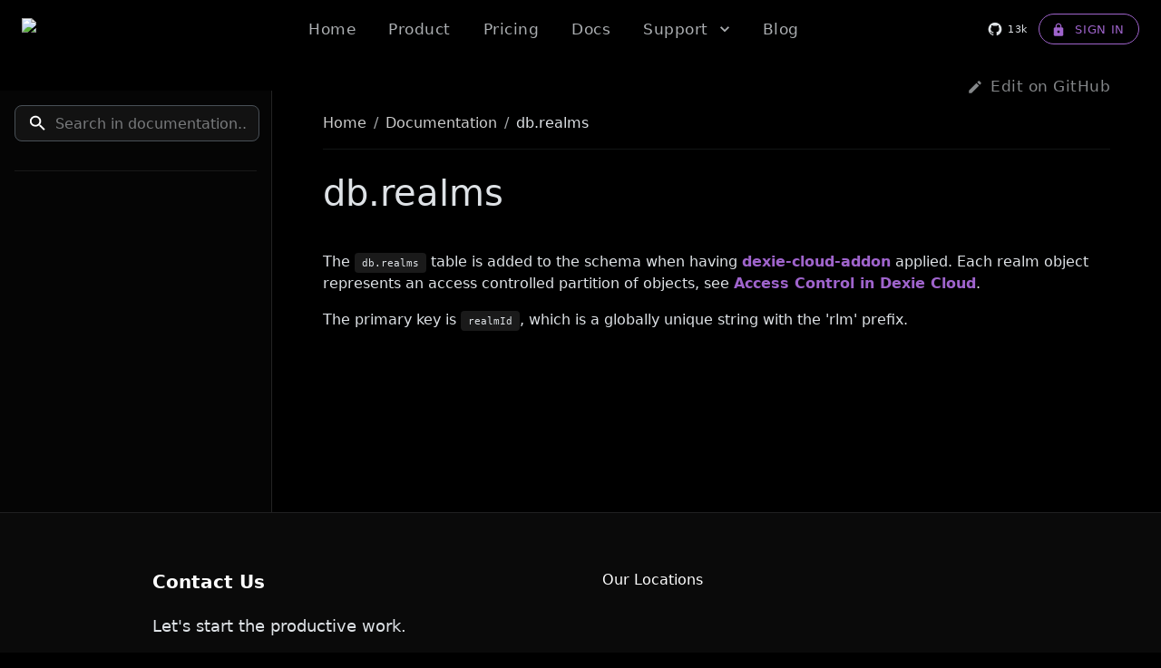

--- FILE ---
content_type: text/html; charset=utf-8
request_url: https://dexie.org/docs/cloud/db.realms
body_size: 26794
content:
<!DOCTYPE html><!--8zLCUp8O5EK9ZRlQOi7U2--><html lang="en" class="roboto_d24be3b7-module__pZO6tq__variable"><head><meta charSet="utf-8"/><meta name="viewport" content="width=device-width, initial-scale=1"/><link rel="preload" href="/_next/static/media/797e433ab948586e-s.p.dbea232f.woff2" as="font" crossorigin="" type="font/woff2"/><link rel="preload" href="/_next/static/media/caa3a2e1cccd8315-s.p.853070df.woff2" as="font" crossorigin="" type="font/woff2"/><link rel="preload" href="/_next/static/media/ce62453a442c7f35-s.p.a9507876.woff2" as="font" crossorigin="" type="font/woff2"/><link rel="stylesheet" href="/_next/static/chunks/c44759c0aa5d8910.css" data-precedence="next"/><link rel="preload" as="script" fetchPriority="low" href="/_next/static/chunks/2e175d805581124f.js"/><script src="/_next/static/chunks/3e37ee5e1b1840eb.js" async=""></script><script src="/_next/static/chunks/c262c49f15ce2f1f.js" async=""></script><script src="/_next/static/chunks/54afae82ba38f00b.js" async=""></script><script src="/_next/static/chunks/turbopack-a14f9b4b5f6cecb2.js" async=""></script><script src="/_next/static/chunks/5299b366b2457360.js" async=""></script><script src="/_next/static/chunks/2433984e62fc5129.js" async=""></script><script src="/_next/static/chunks/9b19aee4968b7216.js" async=""></script><script src="/_next/static/chunks/f67eaf6fce6e5834.js" async=""></script><script src="/_next/static/chunks/fa72e73e54c5bd50.js" async=""></script><script src="/_next/static/chunks/ff1a16fafef87110.js" async=""></script><script src="/_next/static/chunks/7dd66bdf8a7e5707.js" async=""></script><script src="/_next/static/chunks/9baed5151c008bf8.js" async=""></script><script src="/_next/static/chunks/4530d54ba4b27b85.js" async=""></script><meta name="next-size-adjust" content=""/><title>db.realms | Dexie.js Documentation - Offline-First Database | Dexie.js - Offline-First Database for JavaScript</title><meta name="description" content="db.realms documentation for Dexie Cloud. Learn offline-first sync, authentication, and real-time collaboration features."/><meta name="author" content="David Fahlander"/><meta name="author" content="Dexie.js Team"/><meta name="keywords" content="dexie.js,indexeddb,offline first,javascript database,browser database,dexie cloud,offline sync,real time sync,database sync"/><meta name="creator" content="David Fahlander"/><meta name="publisher" content="Dexie.js"/><meta name="robots" content="index, follow"/><meta name="googlebot" content="index, follow, max-video-preview:-1, max-image-preview:large, max-snippet:-1"/><meta name="category" content="technology"/><meta name="article:section" content="Documentation"/><meta name="article:tag" content="dexie.js, indexeddb, offline first, javascript database, browser database, dexie cloud, offline sync, real time sync, database sync"/><link rel="canonical" href="https://dexie.org/docs/cloud/db.realms"/><meta property="og:title" content="db.realms - Dexie.js Documentation"/><meta property="og:description" content="db.realms documentation for Dexie Cloud. Learn offline-first sync, authentication, and real-time collaboration features."/><meta property="og:url" content="https://dexie.org/docs/cloud/db.realms"/><meta property="og:image" content="https://dexie.org/assets/images/og-images/og-base.png"/><meta property="og:image:width" content="1200"/><meta property="og:image:height" content="630"/><meta property="og:image:alt" content="Build synced offline-first apps with Dexie"/><meta property="og:type" content="article"/><meta name="twitter:card" content="summary_large_image"/><meta name="twitter:title" content="db.realms - Dexie.js Docs"/><meta name="twitter:description" content="db.realms documentation for Dexie Cloud. Learn offline-first sync, authentication, and real-time collaboration features."/><meta name="twitter:image" content="https://dexie.org/assets/images/og-images/og-base.png"/><link rel="icon" href="/favicon.ico?favicon.c269e170.ico" sizes="48x48" type="image/x-icon"/><link rel="icon" href="/favicon.ico"/><script type="application/ld+json">{"@context":"https://schema.org","@type":"SoftwareApplication","name":"Dexie.js","description":"IndexedDB wrapper library for offline-first web applications with real-time sync capabilities","url":"https://dexie.org","applicationCategory":"DeveloperApplication","operatingSystem":"Web Browser","programmingLanguage":"JavaScript","author":{"@type":"Person","name":"David Fahlander","url":"https://github.com/dfahlander"},"publisher":{"@type":"Organization","name":"Awarica AB","address":{"@type":"PostalAddress","addressCountry":"SE","addressLocality":"Stockholm"}},"softwareVersion":"4.0","downloadUrl":"https://www.npmjs.com/package/dexie","license":"https://github.com/dexie/Dexie.js/blob/master/LICENSE","codeRepository":"https://github.com/dexie/Dexie.js","installUrl":"https://www.npmjs.com/package/dexie","screenshot":"https://dexie.org/assets/images/dexie-hero-og.jpg","offers":[{"@type":"Offer","name":"Dexie.js Open Source","price":"0","priceCurrency":"USD","description":"Free IndexedDB wrapper library"},{"@type":"Offer","name":"Dexie Cloud Free","price":"0","priceCurrency":"USD","description":"Free tier with 3 production users and 100MB storage"},{"@type":"Offer","name":"Dexie Cloud Production","price":"0.12","priceCurrency":"USD","description":"Production tier starting at $0.12 per user per month"}],"featureList":["Offline-first database","IndexedDB wrapper","Real-time synchronization","Authentication system","Collaborative features","React integration","Vue.js support","Angular compatibility","Progressive Web App support"]}</script><script src="/_next/static/chunks/a6dad97d9634a72d.js" noModule=""></script><style data-emotion="mui-global 1mxs4yf">html{-webkit-font-smoothing:antialiased;-moz-osx-font-smoothing:grayscale;box-sizing:border-box;-webkit-text-size-adjust:100%;}*,*::before,*::after{box-sizing:inherit;}strong,b{font-weight:700;}body{margin:0;color:#dee2e6;font-family:system-ui,-apple-system,"Segoe UI",Roboto,"Helvetica Neue","Noto Sans","Liberation Sans",Arial,sans-serif,"Apple Color Emoji","Segoe UI Emoji","Segoe UI Symbol","Noto Color Emoji";font-weight:400;font-size:1rem;line-height:1.5;margin-bottom:1rem;background-color:var(--mui-palette-background-default);}@media print{body{background-color:var(--mui-palette-common-white);}}body::backdrop{background-color:var(--mui-palette-background-default);}body{background-color:#000000;color:#dee2e6;font-size:1rem;font-weight:400;line-height:1.5;margin:0;padding-right:0!important;}h1,h2,h3,h4,h5,h6{margin-top:0;margin-bottom:0.5rem;font-weight:500;line-height:1.2;color:#dee2e6;}h1 code,h2 code,h3 code,h4 code,h5 code,h6 code{font-size:0.95em!important;font-weight:500!important;background-color:rgba(255, 255, 255, 0.1);padding:0.1em 0.25em;border-radius:0.25rem;font-family:monospace;display:inline;}p{margin-top:0;margin-bottom:1rem;}a{color:#ffffff;opacity:0.8;-webkit-text-decoration:underline;text-decoration:underline;}a:hover{opacity:1;-webkit-text-decoration:none;text-decoration:none;}a:visited{color:#ffffff;opacity:0.8;}b,strong{font-weight:bolder;}small,.small{font-size:0.875em;}hr{margin:1rem 0;color:inherit;border:0;border-top:1px solid;opacity:0.25;}</style><style data-emotion="mui-global 1sqylvj">:root{--mui-spacing:8px;--mui-shape-borderRadius:4px;--mui-shadows-0:none;--mui-shadows-1:0px 2px 1px -1px rgba(0,0,0,0.2),0px 1px 1px 0px rgba(0,0,0,0.14),0px 1px 3px 0px rgba(0,0,0,0.12);--mui-shadows-2:0px 3px 1px -2px rgba(0,0,0,0.2),0px 2px 2px 0px rgba(0,0,0,0.14),0px 1px 5px 0px rgba(0,0,0,0.12);--mui-shadows-3:0px 3px 3px -2px rgba(0,0,0,0.2),0px 3px 4px 0px rgba(0,0,0,0.14),0px 1px 8px 0px rgba(0,0,0,0.12);--mui-shadows-4:0px 2px 4px -1px rgba(0,0,0,0.2),0px 4px 5px 0px rgba(0,0,0,0.14),0px 1px 10px 0px rgba(0,0,0,0.12);--mui-shadows-5:0px 3px 5px -1px rgba(0,0,0,0.2),0px 5px 8px 0px rgba(0,0,0,0.14),0px 1px 14px 0px rgba(0,0,0,0.12);--mui-shadows-6:0px 3px 5px -1px rgba(0,0,0,0.2),0px 6px 10px 0px rgba(0,0,0,0.14),0px 1px 18px 0px rgba(0,0,0,0.12);--mui-shadows-7:0px 4px 5px -2px rgba(0,0,0,0.2),0px 7px 10px 1px rgba(0,0,0,0.14),0px 2px 16px 1px rgba(0,0,0,0.12);--mui-shadows-8:0px 5px 5px -3px rgba(0,0,0,0.2),0px 8px 10px 1px rgba(0,0,0,0.14),0px 3px 14px 2px rgba(0,0,0,0.12);--mui-shadows-9:0px 5px 6px -3px rgba(0,0,0,0.2),0px 9px 12px 1px rgba(0,0,0,0.14),0px 3px 16px 2px rgba(0,0,0,0.12);--mui-shadows-10:0px 6px 6px -3px rgba(0,0,0,0.2),0px 10px 14px 1px rgba(0,0,0,0.14),0px 4px 18px 3px rgba(0,0,0,0.12);--mui-shadows-11:0px 6px 7px -4px rgba(0,0,0,0.2),0px 11px 15px 1px rgba(0,0,0,0.14),0px 4px 20px 3px rgba(0,0,0,0.12);--mui-shadows-12:0px 7px 8px -4px rgba(0,0,0,0.2),0px 12px 17px 2px rgba(0,0,0,0.14),0px 5px 22px 4px rgba(0,0,0,0.12);--mui-shadows-13:0px 7px 8px -4px rgba(0,0,0,0.2),0px 13px 19px 2px rgba(0,0,0,0.14),0px 5px 24px 4px rgba(0,0,0,0.12);--mui-shadows-14:0px 7px 9px -4px rgba(0,0,0,0.2),0px 14px 21px 2px rgba(0,0,0,0.14),0px 5px 26px 4px rgba(0,0,0,0.12);--mui-shadows-15:0px 8px 9px -5px rgba(0,0,0,0.2),0px 15px 22px 2px rgba(0,0,0,0.14),0px 6px 28px 5px rgba(0,0,0,0.12);--mui-shadows-16:0px 8px 10px -5px rgba(0,0,0,0.2),0px 16px 24px 2px rgba(0,0,0,0.14),0px 6px 30px 5px rgba(0,0,0,0.12);--mui-shadows-17:0px 8px 11px -5px rgba(0,0,0,0.2),0px 17px 26px 2px rgba(0,0,0,0.14),0px 6px 32px 5px rgba(0,0,0,0.12);--mui-shadows-18:0px 9px 11px -5px rgba(0,0,0,0.2),0px 18px 28px 2px rgba(0,0,0,0.14),0px 7px 34px 6px rgba(0,0,0,0.12);--mui-shadows-19:0px 9px 12px -6px rgba(0,0,0,0.2),0px 19px 29px 2px rgba(0,0,0,0.14),0px 7px 36px 6px rgba(0,0,0,0.12);--mui-shadows-20:0px 10px 13px -6px rgba(0,0,0,0.2),0px 20px 31px 3px rgba(0,0,0,0.14),0px 8px 38px 7px rgba(0,0,0,0.12);--mui-shadows-21:0px 10px 13px -6px rgba(0,0,0,0.2),0px 21px 33px 3px rgba(0,0,0,0.14),0px 8px 40px 7px rgba(0,0,0,0.12);--mui-shadows-22:0px 10px 14px -6px rgba(0,0,0,0.2),0px 22px 35px 3px rgba(0,0,0,0.14),0px 8px 42px 7px rgba(0,0,0,0.12);--mui-shadows-23:0px 11px 14px -7px rgba(0,0,0,0.2),0px 23px 36px 3px rgba(0,0,0,0.14),0px 9px 44px 8px rgba(0,0,0,0.12);--mui-shadows-24:0px 11px 15px -7px rgba(0,0,0,0.2),0px 24px 38px 3px rgba(0,0,0,0.14),0px 9px 46px 8px rgba(0,0,0,0.12);--mui-zIndex-mobileStepper:1000;--mui-zIndex-fab:1050;--mui-zIndex-speedDial:1050;--mui-zIndex-appBar:1100;--mui-zIndex-drawer:1200;--mui-zIndex-modal:1300;--mui-zIndex-snackbar:1400;--mui-zIndex-tooltip:1500;--mui-font-h1:500 clamp(1.375rem, 1.375rem + 1.5vw, 2.5rem)/1.2 system-ui,-apple-system,"Segoe UI",Roboto,"Helvetica Neue","Noto Sans","Liberation Sans",Arial,sans-serif,"Apple Color Emoji","Segoe UI Emoji","Segoe UI Symbol","Noto Color Emoji";--mui-font-h2:500 clamp(1.325rem, 1.325rem + 0.9vw, 2rem)/1.2 system-ui,-apple-system,"Segoe UI",Roboto,"Helvetica Neue","Noto Sans","Liberation Sans",Arial,sans-serif,"Apple Color Emoji","Segoe UI Emoji","Segoe UI Symbol","Noto Color Emoji";--mui-font-h3:500 clamp(1.3rem, 1.3rem + 0.6vw, 1.75rem)/1.2 system-ui,-apple-system,"Segoe UI",Roboto,"Helvetica Neue","Noto Sans","Liberation Sans",Arial,sans-serif,"Apple Color Emoji","Segoe UI Emoji","Segoe UI Symbol","Noto Color Emoji";--mui-font-h4:500 clamp(1.275rem, 1.275rem + 0.3vw, 1.5rem)/1.2 system-ui,-apple-system,"Segoe UI",Roboto,"Helvetica Neue","Noto Sans","Liberation Sans",Arial,sans-serif,"Apple Color Emoji","Segoe UI Emoji","Segoe UI Symbol","Noto Color Emoji";--mui-font-h5:500 1.25rem/1.2 system-ui,-apple-system,"Segoe UI",Roboto,"Helvetica Neue","Noto Sans","Liberation Sans",Arial,sans-serif,"Apple Color Emoji","Segoe UI Emoji","Segoe UI Symbol","Noto Color Emoji";--mui-font-h6:500 1rem/1.2 system-ui,-apple-system,"Segoe UI",Roboto,"Helvetica Neue","Noto Sans","Liberation Sans",Arial,sans-serif,"Apple Color Emoji","Segoe UI Emoji","Segoe UI Symbol","Noto Color Emoji";--mui-font-body1:400 1rem/1.5 system-ui,-apple-system,"Segoe UI",Roboto,"Helvetica Neue","Noto Sans","Liberation Sans",Arial,sans-serif,"Apple Color Emoji","Segoe UI Emoji","Segoe UI Symbol","Noto Color Emoji";--mui-font-body2:400 0.875rem/1.5 system-ui,-apple-system,"Segoe UI",Roboto,"Helvetica Neue","Noto Sans","Liberation Sans",Arial,sans-serif,"Apple Color Emoji","Segoe UI Emoji","Segoe UI Symbol","Noto Color Emoji";--mui-font-subtitle1:400 1rem/1.75 system-ui,-apple-system,"Segoe UI",Roboto,"Helvetica Neue","Noto Sans","Liberation Sans",Arial,sans-serif,"Apple Color Emoji","Segoe UI Emoji","Segoe UI Symbol","Noto Color Emoji";--mui-font-subtitle2:500 0.875rem/1.57 system-ui,-apple-system,"Segoe UI",Roboto,"Helvetica Neue","Noto Sans","Liberation Sans",Arial,sans-serif,"Apple Color Emoji","Segoe UI Emoji","Segoe UI Symbol","Noto Color Emoji";--mui-font-caption:400 0.75rem/1.66 system-ui,-apple-system,"Segoe UI",Roboto,"Helvetica Neue","Noto Sans","Liberation Sans",Arial,sans-serif,"Apple Color Emoji","Segoe UI Emoji","Segoe UI Symbol","Noto Color Emoji";--mui-font-overline:400 0.75rem/2.66 system-ui,-apple-system,"Segoe UI",Roboto,"Helvetica Neue","Noto Sans","Liberation Sans",Arial,sans-serif,"Apple Color Emoji","Segoe UI Emoji","Segoe UI Symbol","Noto Color Emoji";--mui-font-button:700 13px!important/1.75 system-ui,-apple-system,"Segoe UI",Roboto,"Helvetica Neue","Noto Sans","Liberation Sans",Arial,sans-serif,"Apple Color Emoji","Segoe UI Emoji","Segoe UI Symbol","Noto Color Emoji";--mui-font-inherit:inherit inherit/inherit inherit;}:root{-webkit-print-color-scheme:dark;color-scheme:dark;--mui-palette-background-main:#212529;--mui-palette-background-default:#000000;--mui-palette-background-paper:rgba(255,255,255, 0.02)!important;--mui-palette-background-defaultChannel:0 0 0;--mui-palette-background-paperChannel:255 255 255;--mui-palette-background-mainChannel:33 37 41;--mui-palette-primary-main:#000000;--mui-palette-primary-light:#000000;--mui-palette-primary-dark:#000000;--mui-palette-primary-contrastText:#fff;--mui-palette-primary-mainChannel:0 0 0;--mui-palette-primary-lightChannel:0 0 0;--mui-palette-primary-darkChannel:0 0 0;--mui-palette-primary-contrastTextChannel:255 255 255;--mui-palette-secondary-main:#c77dff;--mui-palette-secondary-light:#e0b3ff;--mui-palette-secondary-dark:#9b59b6;--mui-palette-secondary-contrastText:rgba(0, 0, 0, 0.87);--mui-palette-secondary-mainChannel:199 125 255;--mui-palette-secondary-lightChannel:224 179 255;--mui-palette-secondary-darkChannel:155 89 182;--mui-palette-secondary-contrastTextChannel:0 0 0;--mui-palette-discord-main:#5865F2;--mui-palette-discord-light:#7289DA;--mui-palette-discord-dark:#4752C4;--mui-palette-discord-mainChannel:88 101 242;--mui-palette-discord-lightChannel:114 137 218;--mui-palette-discord-darkChannel:71 82 196;--mui-palette-text-primary:#dee2e6;--mui-palette-text-secondary:#dee2e6bf;--mui-palette-text-disabled:rgba(255, 255, 255, 0.5);--mui-palette-text-icon:rgba(255, 255, 255, 0.5);--mui-palette-text-primaryChannel:222 226 230;--mui-palette-text-secondaryChannel:222 226 230;--mui-palette-success-main:#75b798;--mui-palette-success-dark:#0f5132;--mui-palette-success-light:rgb(144, 197, 172);--mui-palette-success-contrastText:rgba(0, 0, 0, 0.87);--mui-palette-success-mainChannel:117 183 152;--mui-palette-success-lightChannel:144 197 172;--mui-palette-success-darkChannel:15 81 50;--mui-palette-success-contrastTextChannel:0 0 0;--mui-palette-warning-main:#ffda6a;--mui-palette-warning-dark:#997404;--mui-palette-warning-light:rgb(255, 225, 135);--mui-palette-warning-contrastText:rgba(0, 0, 0, 0.87);--mui-palette-warning-mainChannel:255 218 106;--mui-palette-warning-lightChannel:255 225 135;--mui-palette-warning-darkChannel:153 116 4;--mui-palette-warning-contrastTextChannel:0 0 0;--mui-palette-error-main:#ea868f;--mui-palette-error-dark:#842029;--mui-palette-error-light:rgb(238, 158, 165);--mui-palette-error-contrastText:rgba(0, 0, 0, 0.87);--mui-palette-error-mainChannel:234 134 143;--mui-palette-error-lightChannel:238 158 165;--mui-palette-error-darkChannel:132 32 41;--mui-palette-error-contrastTextChannel:0 0 0;--mui-palette-info-main:#6edff6;--mui-palette-info-dark:#087990;--mui-palette-info-light:rgb(139, 229, 247);--mui-palette-info-contrastText:rgba(0, 0, 0, 0.87);--mui-palette-info-mainChannel:110 223 246;--mui-palette-info-lightChannel:139 229 247;--mui-palette-info-darkChannel:8 121 144;--mui-palette-info-contrastTextChannel:0 0 0;--mui-palette-divider:#495057;--mui-palette-common-black:#000;--mui-palette-common-white:#fff;--mui-palette-common-background:#000;--mui-palette-common-onBackground:#fff;--mui-palette-common-backgroundChannel:0 0 0;--mui-palette-common-onBackgroundChannel:255 255 255;--mui-palette-grey-50:#fafafa;--mui-palette-grey-100:#f5f5f5;--mui-palette-grey-200:#eeeeee;--mui-palette-grey-300:#e0e0e0;--mui-palette-grey-400:#bdbdbd;--mui-palette-grey-500:#9e9e9e;--mui-palette-grey-600:#757575;--mui-palette-grey-700:#616161;--mui-palette-grey-800:#424242;--mui-palette-grey-900:#212121;--mui-palette-grey-A100:#f5f5f5;--mui-palette-grey-A200:#eeeeee;--mui-palette-grey-A400:#bdbdbd;--mui-palette-grey-A700:#616161;--mui-palette-action-active:#fff;--mui-palette-action-hover:rgba(255, 255, 255, 0.08);--mui-palette-action-hoverOpacity:0.08;--mui-palette-action-selected:rgba(255, 255, 255, 0.16);--mui-palette-action-selectedOpacity:0.16;--mui-palette-action-disabled:rgba(255, 255, 255, 0.3);--mui-palette-action-disabledBackground:rgba(255, 255, 255, 0.12);--mui-palette-action-disabledOpacity:0.38;--mui-palette-action-focus:rgba(255, 255, 255, 0.12);--mui-palette-action-focusOpacity:0.12;--mui-palette-action-activatedOpacity:0.24;--mui-palette-action-activeChannel:255 255 255;--mui-palette-action-selectedChannel:255 255 255;--mui-palette-Alert-errorColor:rgb(248, 216, 219);--mui-palette-Alert-infoColor:rgb(208, 244, 251);--mui-palette-Alert-successColor:rgb(210, 231, 221);--mui-palette-Alert-warningColor:rgb(255, 243, 207);--mui-palette-Alert-errorFilledBg:var(--mui-palette-error-dark, #842029);--mui-palette-Alert-infoFilledBg:var(--mui-palette-info-dark, #087990);--mui-palette-Alert-successFilledBg:var(--mui-palette-success-dark, #0f5132);--mui-palette-Alert-warningFilledBg:var(--mui-palette-warning-dark, #997404);--mui-palette-Alert-errorFilledColor:#fff;--mui-palette-Alert-infoFilledColor:#fff;--mui-palette-Alert-successFilledColor:#fff;--mui-palette-Alert-warningFilledColor:#fff;--mui-palette-Alert-errorStandardBg:rgb(23, 15, 16);--mui-palette-Alert-infoStandardBg:rgb(13, 22, 24);--mui-palette-Alert-successStandardBg:rgb(14, 19, 17);--mui-palette-Alert-warningStandardBg:rgb(25, 22, 13);--mui-palette-Alert-errorIconColor:var(--mui-palette-error-main, #ea868f);--mui-palette-Alert-infoIconColor:var(--mui-palette-info-main, #6edff6);--mui-palette-Alert-successIconColor:var(--mui-palette-success-main, #75b798);--mui-palette-Alert-warningIconColor:var(--mui-palette-warning-main, #ffda6a);--mui-palette-AppBar-defaultBg:var(--mui-palette-grey-900, #212121);--mui-palette-Avatar-defaultBg:var(--mui-palette-grey-600, #757575);--mui-palette-Button-inheritContainedBg:var(--mui-palette-grey-800, #424242);--mui-palette-Button-inheritContainedHoverBg:var(--mui-palette-grey-700, #616161);--mui-palette-Chip-defaultBorder:var(--mui-palette-grey-700, #616161);--mui-palette-Chip-defaultAvatarColor:var(--mui-palette-grey-300, #e0e0e0);--mui-palette-Chip-defaultIconColor:var(--mui-palette-grey-300, #e0e0e0);--mui-palette-FilledInput-bg:rgba(255, 255, 255, 0.09);--mui-palette-FilledInput-hoverBg:rgba(255, 255, 255, 0.13);--mui-palette-FilledInput-disabledBg:rgba(255, 255, 255, 0.12);--mui-palette-LinearProgress-primaryBg:rgb(0, 0, 0);--mui-palette-LinearProgress-secondaryBg:rgb(99, 62, 127);--mui-palette-LinearProgress-errorBg:rgb(117, 67, 71);--mui-palette-LinearProgress-infoBg:rgb(55, 111, 123);--mui-palette-LinearProgress-successBg:rgb(58, 91, 76);--mui-palette-LinearProgress-warningBg:rgb(127, 109, 53);--mui-palette-Skeleton-bg:rgba(var(--mui-palette-text-primaryChannel, undefined) / 0.13);--mui-palette-Slider-primaryTrack:rgb(0, 0, 0);--mui-palette-Slider-secondaryTrack:rgb(99, 62, 127);--mui-palette-Slider-errorTrack:rgb(117, 67, 71);--mui-palette-Slider-infoTrack:rgb(55, 111, 123);--mui-palette-Slider-successTrack:rgb(58, 91, 76);--mui-palette-Slider-warningTrack:rgb(127, 109, 53);--mui-palette-SnackbarContent-bg:rgb(249, 249, 249);--mui-palette-SnackbarContent-color:rgba(0, 0, 0, 0.87);--mui-palette-SpeedDialAction-fabHoverBg:rgba(216, 216, 216, 0.02);--mui-palette-StepConnector-border:var(--mui-palette-grey-600, #757575);--mui-palette-StepContent-border:var(--mui-palette-grey-600, #757575);--mui-palette-Switch-defaultColor:var(--mui-palette-grey-300, #e0e0e0);--mui-palette-Switch-defaultDisabledColor:var(--mui-palette-grey-600, #757575);--mui-palette-Switch-primaryDisabledColor:rgb(0, 0, 0);--mui-palette-Switch-secondaryDisabledColor:rgb(89, 56, 114);--mui-palette-Switch-errorDisabledColor:rgb(105, 60, 64);--mui-palette-Switch-infoDisabledColor:rgb(49, 100, 110);--mui-palette-Switch-successDisabledColor:rgb(52, 82, 68);--mui-palette-Switch-warningDisabledColor:rgb(114, 98, 47);--mui-palette-TableCell-border:rgba(23, 25, 27, 1);--mui-palette-Tooltip-bg:rgba(97, 97, 97, 0.92);--mui-palette-dividerChannel:73 80 87;--mui-opacity-inputPlaceholder:0.5;--mui-opacity-inputUnderline:0.7;--mui-opacity-switchTrackDisabled:0.2;--mui-opacity-switchTrack:0.3;--mui-overlays-0:none;--mui-overlays-1:linear-gradient(rgba(255 255 255 / 0.051), rgba(255 255 255 / 0.051));--mui-overlays-2:linear-gradient(rgba(255 255 255 / 0.069), rgba(255 255 255 / 0.069));--mui-overlays-3:linear-gradient(rgba(255 255 255 / 0.082), rgba(255 255 255 / 0.082));--mui-overlays-4:linear-gradient(rgba(255 255 255 / 0.092), rgba(255 255 255 / 0.092));--mui-overlays-5:linear-gradient(rgba(255 255 255 / 0.101), rgba(255 255 255 / 0.101));--mui-overlays-6:linear-gradient(rgba(255 255 255 / 0.108), rgba(255 255 255 / 0.108));--mui-overlays-7:linear-gradient(rgba(255 255 255 / 0.114), rgba(255 255 255 / 0.114));--mui-overlays-8:linear-gradient(rgba(255 255 255 / 0.119), rgba(255 255 255 / 0.119));--mui-overlays-9:linear-gradient(rgba(255 255 255 / 0.124), rgba(255 255 255 / 0.124));--mui-overlays-10:linear-gradient(rgba(255 255 255 / 0.128), rgba(255 255 255 / 0.128));--mui-overlays-11:linear-gradient(rgba(255 255 255 / 0.132), rgba(255 255 255 / 0.132));--mui-overlays-12:linear-gradient(rgba(255 255 255 / 0.135), rgba(255 255 255 / 0.135));--mui-overlays-13:linear-gradient(rgba(255 255 255 / 0.139), rgba(255 255 255 / 0.139));--mui-overlays-14:linear-gradient(rgba(255 255 255 / 0.142), rgba(255 255 255 / 0.142));--mui-overlays-15:linear-gradient(rgba(255 255 255 / 0.145), rgba(255 255 255 / 0.145));--mui-overlays-16:linear-gradient(rgba(255 255 255 / 0.147), rgba(255 255 255 / 0.147));--mui-overlays-17:linear-gradient(rgba(255 255 255 / 0.15), rgba(255 255 255 / 0.15));--mui-overlays-18:linear-gradient(rgba(255 255 255 / 0.152), rgba(255 255 255 / 0.152));--mui-overlays-19:linear-gradient(rgba(255 255 255 / 0.155), rgba(255 255 255 / 0.155));--mui-overlays-20:linear-gradient(rgba(255 255 255 / 0.157), rgba(255 255 255 / 0.157));--mui-overlays-21:linear-gradient(rgba(255 255 255 / 0.159), rgba(255 255 255 / 0.159));--mui-overlays-22:linear-gradient(rgba(255 255 255 / 0.161), rgba(255 255 255 / 0.161));--mui-overlays-23:linear-gradient(rgba(255 255 255 / 0.163), rgba(255 255 255 / 0.163));--mui-overlays-24:linear-gradient(rgba(255 255 255 / 0.165), rgba(255 255 255 / 0.165));--mui-palette-AppBar-darkBg:var(--mui-palette-background-paper, rgba(255,255,255, 0.02) !important);--mui-palette-AppBar-darkColor:var(--mui-palette-text-primary, #dee2e6);}</style><style data-emotion="mui-global 1prfaxn">@-webkit-keyframes mui-auto-fill{from{display:block;}}@keyframes mui-auto-fill{from{display:block;}}@-webkit-keyframes mui-auto-fill-cancel{from{display:block;}}@keyframes mui-auto-fill-cancel{from{display:block;}}</style><style data-emotion="mui 72qoxv 1przmbd cqblnh 1tu59u4 1kw0ket l1abcc nto4o6 1x8spqg 0 1rzr0wq ve9q7h 1g78ho2 sp0z7q 1k4jagn 1wiiz7e 1tvbnga hlaccr 1oco6u7 cveorv n7nrgk 1m0tf1 1joc3o6 1a3docd rxjgtn 8o7k42 1f3at1o 1yn35xk 53z1dg 14fpvj3 mtwe15 1r8e29u 181pzvj 1ar8wvk 1yb5fmn 15rkzv5 1w3ufwa 13xh8n9 ty812g 15v0q51 25mqhm l2qk8f bdr7qj 7amwnl 18rq4cj w7oica 12f2gma 177dkdp 2aa06p r09krs 2tjepw 14rgst9 1bmqite 1q64ni9 1kidcgk j3dxt2 188f6t1 13fbmcm 1rdorde 4toemm 1vjuyo5 1di8bv7 jpvdkc 1h4i270 1d2wd8l z8asqr a4ihgr depviu xrzwda sils0o 8j8izy ipl2dk otgplj 19ak3pm 18u9qj i7wf0z vpridb 1kd30h 1gkf0vq zowvql 1jwrlpo 1320qds dd05qe 1bl9ma3 w4cd9x lmen9p 1wduhak ep61s9 1ek3hjv 1xdhyk6 1aajohp 51eq8m 18pmdgu wpq3mn 1nd5pgh 95m94u 18be9pp 4dxww7 yrxfc4 v3x38h 79p6ya 9862zq 1keln4x nvnscv jl06sz e8najc pabepn t8ha6h 1siv2hp 1wmta13">.mui-72qoxv{display:-webkit-box;display:-webkit-flex;display:-ms-flexbox;display:flex;-webkit-flex-direction:column;-ms-flex-direction:column;flex-direction:column;width:100%;box-sizing:border-box;-webkit-flex-shrink:0;-ms-flex-negative:0;flex-shrink:0;position:fixed;z-index:var(--mui-zIndex-appBar);top:0;left:auto;right:0;--AppBar-background:var(--mui-palette-primary-main);--AppBar-color:var(--mui-palette-primary-contrastText);background-color:var(--mui-palette-AppBar-darkBg, var(--AppBar-background));color:var(--mui-palette-AppBar-darkColor, var(--AppBar-color));background-color:#212529;color:#dee2e6;border-color:#495057;padding-right:0!important;background-color:transparent;-webkit-transition:all 0.3s ease-in-out;transition:all 0.3s ease-in-out;}@media print{.mui-72qoxv{position:absolute;}}.mui-1przmbd{background-color:var(--mui-palette-background-paper);color:var(--mui-palette-text-primary);-webkit-transition:box-shadow 300ms cubic-bezier(0.4, 0, 0.2, 1) 0ms;transition:box-shadow 300ms cubic-bezier(0.4, 0, 0.2, 1) 0ms;box-shadow:var(--Paper-shadow);background-image:var(--Paper-overlay);background-color:#343a40;color:#dee2e6;border-color:#495057;display:-webkit-box;display:-webkit-flex;display:-ms-flexbox;display:flex;-webkit-flex-direction:column;-ms-flex-direction:column;flex-direction:column;width:100%;box-sizing:border-box;-webkit-flex-shrink:0;-ms-flex-negative:0;flex-shrink:0;position:fixed;z-index:var(--mui-zIndex-appBar);top:0;left:auto;right:0;--AppBar-background:var(--mui-palette-primary-main);--AppBar-color:var(--mui-palette-primary-contrastText);background-color:var(--mui-palette-AppBar-darkBg, var(--AppBar-background));color:var(--mui-palette-AppBar-darkColor, var(--AppBar-color));background-color:#212529;color:#dee2e6;border-color:#495057;padding-right:0!important;background-color:transparent;-webkit-transition:all 0.3s ease-in-out;transition:all 0.3s ease-in-out;}@media print{.mui-1przmbd{position:absolute;}}.mui-cqblnh{position:relative;display:-webkit-box;display:-webkit-flex;display:-ms-flexbox;display:flex;-webkit-align-items:center;-webkit-box-align:center;-ms-flex-align:center;align-items:center;padding-left:calc(2 * var(--mui-spacing));padding-right:calc(2 * var(--mui-spacing));min-height:56px;-webkit-box-pack:justify;-webkit-justify-content:space-between;justify-content:space-between;display:-webkit-box;display:-webkit-flex;display:-ms-flexbox;display:flex;-webkit-align-items:center;-webkit-box-align:center;-ms-flex-align:center;align-items:center;width:100%;}@media (min-width:576px){.mui-cqblnh{padding-left:calc(3 * var(--mui-spacing));padding-right:calc(3 * var(--mui-spacing));}}@media (min-width:0px){@media (orientation: landscape){.mui-cqblnh{min-height:48px;}}}@media (min-width:576px){.mui-cqblnh{min-height:64px;}}.mui-1tu59u4{-webkit-flex:0 0 auto;-ms-flex:0 0 auto;flex:0 0 auto;}.mui-1kw0ket{-webkit-flex:1 1 auto;-ms-flex:1 1 auto;flex:1 1 auto;}@media (min-width:0px){.mui-1kw0ket{display:block;}}@media (min-width:768px){.mui-1kw0ket{display:none;}}.mui-l1abcc{gap:var(--mui-spacing);-webkit-flex:1 1 auto;-ms-flex:1 1 auto;flex:1 1 auto;-webkit-box-pack:center;-ms-flex-pack:center;-webkit-justify-content:center;justify-content:center;}@media (min-width:0px){.mui-l1abcc{display:none;}}@media (min-width:768px){.mui-l1abcc{display:-webkit-box;display:-webkit-flex;display:-ms-flexbox;display:flex;}}.mui-nto4o6{font-family:system-ui,-apple-system,"Segoe UI",Roboto,"Helvetica Neue","Noto Sans","Liberation Sans",Arial,sans-serif,"Apple Color Emoji","Segoe UI Emoji","Segoe UI Symbol","Noto Color Emoji";font-weight:700;font-size:13px!important;line-height:1.75;text-transform:uppercase;color:#dee2e6;padding-left:32px!important;padding-right:32px!important;padding-top:16px!important;padding-bottom:15px!important;border-radius:var(--mui-shape-borderRadius);min-width:64px;padding:6px 16px;border:0;-webkit-transition:background-color 250ms cubic-bezier(0.4, 0, 0.2, 1) 0ms,box-shadow 250ms cubic-bezier(0.4, 0, 0.2, 1) 0ms,border-color 250ms cubic-bezier(0.4, 0, 0.2, 1) 0ms,color 250ms cubic-bezier(0.4, 0, 0.2, 1) 0ms;transition:background-color 250ms cubic-bezier(0.4, 0, 0.2, 1) 0ms,box-shadow 250ms cubic-bezier(0.4, 0, 0.2, 1) 0ms,border-color 250ms cubic-bezier(0.4, 0, 0.2, 1) 0ms,color 250ms cubic-bezier(0.4, 0, 0.2, 1) 0ms;padding:6px 8px;color:var(--variant-textColor);background-color:var(--variant-textBg);--variant-textColor:var(--mui-palette-primary-main);--variant-outlinedColor:var(--mui-palette-primary-main);--variant-outlinedBorder:rgba(var(--mui-palette-primary-mainChannel) / 0.5);--variant-containedColor:var(--mui-palette-primary-contrastText);--variant-containedBg:var(--mui-palette-primary-main);-webkit-transition:background-color 250ms cubic-bezier(0.4, 0, 0.2, 1) 0ms,box-shadow 250ms cubic-bezier(0.4, 0, 0.2, 1) 0ms,border-color 250ms cubic-bezier(0.4, 0, 0.2, 1) 0ms;transition:background-color 250ms cubic-bezier(0.4, 0, 0.2, 1) 0ms,box-shadow 250ms cubic-bezier(0.4, 0, 0.2, 1) 0ms,border-color 250ms cubic-bezier(0.4, 0, 0.2, 1) 0ms;text-transform:uppercase;border-radius:0.375rem;font-weight:700;letter-spacing:1.105px;font-size:13px!important;color:rgba(255, 255, 255, 0.8);text-transform:none;color:#dee2e6;font-size:17px!important;font-weight:500;letter-spacing:0.5px;opacity:0.78;color:#dee2e6;font-size:17px!important;text-transform:none;font-weight:400;-webkit-transition:all 0.3s ease-in-out;transition:all 0.3s ease-in-out;position:relative;padding:0px 18px!important;display:-webkit-box;display:-webkit-flex;display:-ms-flexbox;display:flex;-webkit-align-items:center;-webkit-box-align:center;-ms-flex-align:center;align-items:center;gap:4px;font-style:normal;}.mui-nto4o6:hover{-webkit-text-decoration:none;text-decoration:none;}.mui-nto4o6.Mui-disabled{color:var(--mui-palette-action-disabled);}@media (hover: hover){.mui-nto4o6:hover{--variant-containedBg:var(--mui-palette-primary-dark);--variant-textBg:rgba(var(--mui-palette-primary-mainChannel) / calc(var(--mui-palette-action-hoverOpacity)));--variant-outlinedBorder:var(--mui-palette-primary-main);--variant-outlinedBg:rgba(var(--mui-palette-primary-mainChannel) / calc(var(--mui-palette-action-hoverOpacity)));}}.mui-nto4o6.MuiButton-loading{color:transparent;}.mui-nto4o6.MuiButton-containedDiscord{background-color:#5865F2;color:white;}.mui-nto4o6.MuiButton-containedDiscord:hover{background-color:#4752C4;}.mui-nto4o6.MuiButton-outlinedDiscord{color:#5865F2;border-color:#5865F2;}.mui-nto4o6.MuiButton-outlinedDiscord:hover{background-color:rgba(88, 101, 242, 0.1);border-color:#4752C4;}.mui-nto4o6.MuiButton-textDiscord{color:#5865F2;}.mui-nto4o6.MuiButton-textDiscord:hover{background-color:rgba(88, 101, 242, 0.1);}.mui-nto4o6.MuiButton-outlinedSecondary{color:#c77dff;border-color:#c77dff;}.mui-nto4o6.MuiButton-outlinedSecondary:hover{background-color:rgba(199, 125, 255, 0.1);border-color:#e0b3ff;}.mui-nto4o6:hover{color:#dee2e6;}.mui-nto4o6:hover{background-color:rgba(0, 0, 0, 0.08);}.mui-1x8spqg{display:-webkit-inline-box;display:-webkit-inline-flex;display:-ms-inline-flexbox;display:inline-flex;-webkit-align-items:center;-webkit-box-align:center;-ms-flex-align:center;align-items:center;-webkit-box-pack:center;-ms-flex-pack:center;-webkit-justify-content:center;justify-content:center;position:relative;box-sizing:border-box;-webkit-tap-highlight-color:transparent;background-color:transparent;outline:0;border:0;margin:0;border-radius:0;padding:0;cursor:pointer;-webkit-user-select:none;-moz-user-select:none;-ms-user-select:none;user-select:none;vertical-align:middle;-moz-appearance:none;-webkit-appearance:none;-webkit-text-decoration:none;text-decoration:none;color:inherit;font-family:system-ui,-apple-system,"Segoe UI",Roboto,"Helvetica Neue","Noto Sans","Liberation Sans",Arial,sans-serif,"Apple Color Emoji","Segoe UI Emoji","Segoe UI Symbol","Noto Color Emoji";font-weight:700;font-size:13px!important;line-height:1.75;text-transform:uppercase;color:#dee2e6;padding-left:32px!important;padding-right:32px!important;padding-top:16px!important;padding-bottom:15px!important;border-radius:var(--mui-shape-borderRadius);min-width:64px;padding:6px 16px;border:0;-webkit-transition:background-color 250ms cubic-bezier(0.4, 0, 0.2, 1) 0ms,box-shadow 250ms cubic-bezier(0.4, 0, 0.2, 1) 0ms,border-color 250ms cubic-bezier(0.4, 0, 0.2, 1) 0ms,color 250ms cubic-bezier(0.4, 0, 0.2, 1) 0ms;transition:background-color 250ms cubic-bezier(0.4, 0, 0.2, 1) 0ms,box-shadow 250ms cubic-bezier(0.4, 0, 0.2, 1) 0ms,border-color 250ms cubic-bezier(0.4, 0, 0.2, 1) 0ms,color 250ms cubic-bezier(0.4, 0, 0.2, 1) 0ms;padding:6px 8px;color:var(--variant-textColor);background-color:var(--variant-textBg);--variant-textColor:var(--mui-palette-primary-main);--variant-outlinedColor:var(--mui-palette-primary-main);--variant-outlinedBorder:rgba(var(--mui-palette-primary-mainChannel) / 0.5);--variant-containedColor:var(--mui-palette-primary-contrastText);--variant-containedBg:var(--mui-palette-primary-main);-webkit-transition:background-color 250ms cubic-bezier(0.4, 0, 0.2, 1) 0ms,box-shadow 250ms cubic-bezier(0.4, 0, 0.2, 1) 0ms,border-color 250ms cubic-bezier(0.4, 0, 0.2, 1) 0ms;transition:background-color 250ms cubic-bezier(0.4, 0, 0.2, 1) 0ms,box-shadow 250ms cubic-bezier(0.4, 0, 0.2, 1) 0ms,border-color 250ms cubic-bezier(0.4, 0, 0.2, 1) 0ms;text-transform:uppercase;border-radius:0.375rem;font-weight:700;letter-spacing:1.105px;font-size:13px!important;color:rgba(255, 255, 255, 0.8);text-transform:none;color:#dee2e6;font-size:17px!important;font-weight:500;letter-spacing:0.5px;opacity:0.78;color:#dee2e6;font-size:17px!important;text-transform:none;font-weight:400;-webkit-transition:all 0.3s ease-in-out;transition:all 0.3s ease-in-out;position:relative;padding:0px 18px!important;display:-webkit-box;display:-webkit-flex;display:-ms-flexbox;display:flex;-webkit-align-items:center;-webkit-box-align:center;-ms-flex-align:center;align-items:center;gap:4px;font-style:normal;}.mui-1x8spqg::-moz-focus-inner{border-style:none;}.mui-1x8spqg.Mui-disabled{pointer-events:none;cursor:default;}@media print{.mui-1x8spqg{-webkit-print-color-adjust:exact;color-adjust:exact;}}.mui-1x8spqg:hover{-webkit-text-decoration:none;text-decoration:none;}.mui-1x8spqg.Mui-disabled{color:var(--mui-palette-action-disabled);}@media (hover: hover){.mui-1x8spqg:hover{--variant-containedBg:var(--mui-palette-primary-dark);--variant-textBg:rgba(var(--mui-palette-primary-mainChannel) / calc(var(--mui-palette-action-hoverOpacity)));--variant-outlinedBorder:var(--mui-palette-primary-main);--variant-outlinedBg:rgba(var(--mui-palette-primary-mainChannel) / calc(var(--mui-palette-action-hoverOpacity)));}}.mui-1x8spqg.MuiButton-loading{color:transparent;}.mui-1x8spqg.MuiButton-containedDiscord{background-color:#5865F2;color:white;}.mui-1x8spqg.MuiButton-containedDiscord:hover{background-color:#4752C4;}.mui-1x8spqg.MuiButton-outlinedDiscord{color:#5865F2;border-color:#5865F2;}.mui-1x8spqg.MuiButton-outlinedDiscord:hover{background-color:rgba(88, 101, 242, 0.1);border-color:#4752C4;}.mui-1x8spqg.MuiButton-textDiscord{color:#5865F2;}.mui-1x8spqg.MuiButton-textDiscord:hover{background-color:rgba(88, 101, 242, 0.1);}.mui-1x8spqg.MuiButton-outlinedSecondary{color:#c77dff;border-color:#c77dff;}.mui-1x8spqg.MuiButton-outlinedSecondary:hover{background-color:rgba(199, 125, 255, 0.1);border-color:#e0b3ff;}.mui-1x8spqg:hover{color:#dee2e6;}.mui-1x8spqg:hover{background-color:rgba(0, 0, 0, 0.08);}.mui-1rzr0wq{font-family:system-ui,-apple-system,"Segoe UI",Roboto,"Helvetica Neue","Noto Sans","Liberation Sans",Arial,sans-serif,"Apple Color Emoji","Segoe UI Emoji","Segoe UI Symbol","Noto Color Emoji";font-weight:700;font-size:13px!important;line-height:1.75;text-transform:uppercase;color:#dee2e6;padding-left:32px!important;padding-right:32px!important;padding-top:16px!important;padding-bottom:15px!important;border-radius:var(--mui-shape-borderRadius);min-width:64px;padding:6px 16px;border:0;-webkit-transition:background-color 250ms cubic-bezier(0.4, 0, 0.2, 1) 0ms,box-shadow 250ms cubic-bezier(0.4, 0, 0.2, 1) 0ms,border-color 250ms cubic-bezier(0.4, 0, 0.2, 1) 0ms,color 250ms cubic-bezier(0.4, 0, 0.2, 1) 0ms;transition:background-color 250ms cubic-bezier(0.4, 0, 0.2, 1) 0ms,box-shadow 250ms cubic-bezier(0.4, 0, 0.2, 1) 0ms,border-color 250ms cubic-bezier(0.4, 0, 0.2, 1) 0ms,color 250ms cubic-bezier(0.4, 0, 0.2, 1) 0ms;padding:6px 8px;color:var(--variant-textColor);background-color:var(--variant-textBg);--variant-textColor:var(--mui-palette-primary-main);--variant-outlinedColor:var(--mui-palette-primary-main);--variant-outlinedBorder:rgba(var(--mui-palette-primary-mainChannel) / 0.5);--variant-containedColor:var(--mui-palette-primary-contrastText);--variant-containedBg:var(--mui-palette-primary-main);-webkit-transition:background-color 250ms cubic-bezier(0.4, 0, 0.2, 1) 0ms,box-shadow 250ms cubic-bezier(0.4, 0, 0.2, 1) 0ms,border-color 250ms cubic-bezier(0.4, 0, 0.2, 1) 0ms;transition:background-color 250ms cubic-bezier(0.4, 0, 0.2, 1) 0ms,box-shadow 250ms cubic-bezier(0.4, 0, 0.2, 1) 0ms,border-color 250ms cubic-bezier(0.4, 0, 0.2, 1) 0ms;text-transform:uppercase;border-radius:0.375rem;font-weight:700;letter-spacing:1.105px;font-size:13px!important;color:rgba(255, 255, 255, 0.8);text-transform:none;color:#dee2e6;font-size:17px!important;font-weight:500;letter-spacing:0.5px;opacity:0.78;color:#dee2e6;font-size:17px!important;text-transform:none;font-weight:400;-webkit-transition:all 0.3s ease-in-out;transition:all 0.3s ease-in-out;position:relative;padding:0px 18px!important;display:-webkit-box;display:-webkit-flex;display:-ms-flexbox;display:flex;-webkit-align-items:center;-webkit-box-align:center;-ms-flex-align:center;align-items:center;}.mui-1rzr0wq:hover{-webkit-text-decoration:none;text-decoration:none;}.mui-1rzr0wq.Mui-disabled{color:var(--mui-palette-action-disabled);}@media (hover: hover){.mui-1rzr0wq:hover{--variant-containedBg:var(--mui-palette-primary-dark);--variant-textBg:rgba(var(--mui-palette-primary-mainChannel) / calc(var(--mui-palette-action-hoverOpacity)));--variant-outlinedBorder:var(--mui-palette-primary-main);--variant-outlinedBg:rgba(var(--mui-palette-primary-mainChannel) / calc(var(--mui-palette-action-hoverOpacity)));}}.mui-1rzr0wq.MuiButton-loading{color:transparent;}.mui-1rzr0wq.MuiButton-containedDiscord{background-color:#5865F2;color:white;}.mui-1rzr0wq.MuiButton-containedDiscord:hover{background-color:#4752C4;}.mui-1rzr0wq.MuiButton-outlinedDiscord{color:#5865F2;border-color:#5865F2;}.mui-1rzr0wq.MuiButton-outlinedDiscord:hover{background-color:rgba(88, 101, 242, 0.1);border-color:#4752C4;}.mui-1rzr0wq.MuiButton-textDiscord{color:#5865F2;}.mui-1rzr0wq.MuiButton-textDiscord:hover{background-color:rgba(88, 101, 242, 0.1);}.mui-1rzr0wq.MuiButton-outlinedSecondary{color:#c77dff;border-color:#c77dff;}.mui-1rzr0wq.MuiButton-outlinedSecondary:hover{background-color:rgba(199, 125, 255, 0.1);border-color:#e0b3ff;}.mui-1rzr0wq:hover{color:#dee2e6;}.mui-1rzr0wq:hover{background-color:rgba(0, 0, 0, 0.08);}.mui-ve9q7h{display:-webkit-inline-box;display:-webkit-inline-flex;display:-ms-inline-flexbox;display:inline-flex;-webkit-align-items:center;-webkit-box-align:center;-ms-flex-align:center;align-items:center;-webkit-box-pack:center;-ms-flex-pack:center;-webkit-justify-content:center;justify-content:center;position:relative;box-sizing:border-box;-webkit-tap-highlight-color:transparent;background-color:transparent;outline:0;border:0;margin:0;border-radius:0;padding:0;cursor:pointer;-webkit-user-select:none;-moz-user-select:none;-ms-user-select:none;user-select:none;vertical-align:middle;-moz-appearance:none;-webkit-appearance:none;-webkit-text-decoration:none;text-decoration:none;color:inherit;font-family:system-ui,-apple-system,"Segoe UI",Roboto,"Helvetica Neue","Noto Sans","Liberation Sans",Arial,sans-serif,"Apple Color Emoji","Segoe UI Emoji","Segoe UI Symbol","Noto Color Emoji";font-weight:700;font-size:13px!important;line-height:1.75;text-transform:uppercase;color:#dee2e6;padding-left:32px!important;padding-right:32px!important;padding-top:16px!important;padding-bottom:15px!important;border-radius:var(--mui-shape-borderRadius);min-width:64px;padding:6px 16px;border:0;-webkit-transition:background-color 250ms cubic-bezier(0.4, 0, 0.2, 1) 0ms,box-shadow 250ms cubic-bezier(0.4, 0, 0.2, 1) 0ms,border-color 250ms cubic-bezier(0.4, 0, 0.2, 1) 0ms,color 250ms cubic-bezier(0.4, 0, 0.2, 1) 0ms;transition:background-color 250ms cubic-bezier(0.4, 0, 0.2, 1) 0ms,box-shadow 250ms cubic-bezier(0.4, 0, 0.2, 1) 0ms,border-color 250ms cubic-bezier(0.4, 0, 0.2, 1) 0ms,color 250ms cubic-bezier(0.4, 0, 0.2, 1) 0ms;padding:6px 8px;color:var(--variant-textColor);background-color:var(--variant-textBg);--variant-textColor:var(--mui-palette-primary-main);--variant-outlinedColor:var(--mui-palette-primary-main);--variant-outlinedBorder:rgba(var(--mui-palette-primary-mainChannel) / 0.5);--variant-containedColor:var(--mui-palette-primary-contrastText);--variant-containedBg:var(--mui-palette-primary-main);-webkit-transition:background-color 250ms cubic-bezier(0.4, 0, 0.2, 1) 0ms,box-shadow 250ms cubic-bezier(0.4, 0, 0.2, 1) 0ms,border-color 250ms cubic-bezier(0.4, 0, 0.2, 1) 0ms;transition:background-color 250ms cubic-bezier(0.4, 0, 0.2, 1) 0ms,box-shadow 250ms cubic-bezier(0.4, 0, 0.2, 1) 0ms,border-color 250ms cubic-bezier(0.4, 0, 0.2, 1) 0ms;text-transform:uppercase;border-radius:0.375rem;font-weight:700;letter-spacing:1.105px;font-size:13px!important;color:rgba(255, 255, 255, 0.8);text-transform:none;color:#dee2e6;font-size:17px!important;font-weight:500;letter-spacing:0.5px;opacity:0.78;color:#dee2e6;font-size:17px!important;text-transform:none;font-weight:400;-webkit-transition:all 0.3s ease-in-out;transition:all 0.3s ease-in-out;position:relative;padding:0px 18px!important;display:-webkit-box;display:-webkit-flex;display:-ms-flexbox;display:flex;-webkit-align-items:center;-webkit-box-align:center;-ms-flex-align:center;align-items:center;}.mui-ve9q7h::-moz-focus-inner{border-style:none;}.mui-ve9q7h.Mui-disabled{pointer-events:none;cursor:default;}@media print{.mui-ve9q7h{-webkit-print-color-adjust:exact;color-adjust:exact;}}.mui-ve9q7h:hover{-webkit-text-decoration:none;text-decoration:none;}.mui-ve9q7h.Mui-disabled{color:var(--mui-palette-action-disabled);}@media (hover: hover){.mui-ve9q7h:hover{--variant-containedBg:var(--mui-palette-primary-dark);--variant-textBg:rgba(var(--mui-palette-primary-mainChannel) / calc(var(--mui-palette-action-hoverOpacity)));--variant-outlinedBorder:var(--mui-palette-primary-main);--variant-outlinedBg:rgba(var(--mui-palette-primary-mainChannel) / calc(var(--mui-palette-action-hoverOpacity)));}}.mui-ve9q7h.MuiButton-loading{color:transparent;}.mui-ve9q7h.MuiButton-containedDiscord{background-color:#5865F2;color:white;}.mui-ve9q7h.MuiButton-containedDiscord:hover{background-color:#4752C4;}.mui-ve9q7h.MuiButton-outlinedDiscord{color:#5865F2;border-color:#5865F2;}.mui-ve9q7h.MuiButton-outlinedDiscord:hover{background-color:rgba(88, 101, 242, 0.1);border-color:#4752C4;}.mui-ve9q7h.MuiButton-textDiscord{color:#5865F2;}.mui-ve9q7h.MuiButton-textDiscord:hover{background-color:rgba(88, 101, 242, 0.1);}.mui-ve9q7h.MuiButton-outlinedSecondary{color:#c77dff;border-color:#c77dff;}.mui-ve9q7h.MuiButton-outlinedSecondary:hover{background-color:rgba(199, 125, 255, 0.1);border-color:#e0b3ff;}.mui-ve9q7h:hover{color:#dee2e6;}.mui-ve9q7h:hover{background-color:rgba(0, 0, 0, 0.08);}.mui-1g78ho2{display:inherit;margin-right:-4px;margin-left:8px;}.mui-1g78ho2>*:nth-of-type(1){font-size:20px;}.mui-sp0z7q{-webkit-user-select:none;-moz-user-select:none;-ms-user-select:none;user-select:none;width:1em;height:1em;display:inline-block;-webkit-flex-shrink:0;-ms-flex-negative:0;flex-shrink:0;-webkit-transition:fill 300ms cubic-bezier(0.4, 0, 0.2, 1) 0ms;transition:fill 300ms cubic-bezier(0.4, 0, 0.2, 1) 0ms;fill:currentColor;font-size:1.7142857142857142rem;font-size:16px;}.mui-1k4jagn{padding:0px!important;margin-top:calc(2 * var(--mui-spacing));}.mui-1k4jagn .MuiPaper-root{min-width:280px;background-color:#000000;}.mui-1k4jagn .MuiList-root{padding:0px!important;}.mui-1k4jagn .MuiList-root .MuiButtonBase-root:first-child{padding-top:10px!important;}.mui-1k4jagn .MuiList-root .MuiButtonBase-root:last-child{padding-bottom:15px!important;}.mui-1wiiz7e{padding:0px!important;margin-top:calc(2 * var(--mui-spacing));}.mui-1wiiz7e .MuiPaper-root{min-width:280px;background-color:#000000;}.mui-1wiiz7e .MuiList-root{padding:0px!important;}.mui-1wiiz7e .MuiList-root .MuiButtonBase-root:first-child{padding-top:10px!important;}.mui-1wiiz7e .MuiList-root .MuiButtonBase-root:last-child{padding-bottom:15px!important;}.mui-1tvbnga{-webkit-flex:0 0 auto;-ms-flex:0 0 auto;flex:0 0 auto;margin-right:calc(2 * var(--mui-spacing));zoom:0.8;}@media (min-width:0px){.mui-1tvbnga{display:none;}}@media (min-width:768px){.mui-1tvbnga{display:block;}}.mui-hlaccr{font-family:system-ui,-apple-system,"Segoe UI",Roboto,"Helvetica Neue","Noto Sans","Liberation Sans",Arial,sans-serif,"Apple Color Emoji","Segoe UI Emoji","Segoe UI Symbol","Noto Color Emoji";font-weight:700;font-size:13px!important;line-height:1.75;text-transform:uppercase;color:#dee2e6;padding-left:32px!important;padding-right:32px!important;padding-top:16px!important;padding-bottom:15px!important;border-radius:var(--mui-shape-borderRadius);min-width:64px;padding:6px 16px;border:0;-webkit-transition:background-color 250ms cubic-bezier(0.4, 0, 0.2, 1) 0ms,box-shadow 250ms cubic-bezier(0.4, 0, 0.2, 1) 0ms,border-color 250ms cubic-bezier(0.4, 0, 0.2, 1) 0ms,color 250ms cubic-bezier(0.4, 0, 0.2, 1) 0ms;transition:background-color 250ms cubic-bezier(0.4, 0, 0.2, 1) 0ms,box-shadow 250ms cubic-bezier(0.4, 0, 0.2, 1) 0ms,border-color 250ms cubic-bezier(0.4, 0, 0.2, 1) 0ms,color 250ms cubic-bezier(0.4, 0, 0.2, 1) 0ms;padding:6px 8px;color:var(--variant-textColor);background-color:var(--variant-textBg);--variant-textColor:var(--mui-palette-primary-main);--variant-outlinedColor:var(--mui-palette-primary-main);--variant-outlinedBorder:rgba(var(--mui-palette-primary-mainChannel) / 0.5);--variant-containedColor:var(--mui-palette-primary-contrastText);--variant-containedBg:var(--mui-palette-primary-main);-webkit-transition:background-color 250ms cubic-bezier(0.4, 0, 0.2, 1) 0ms,box-shadow 250ms cubic-bezier(0.4, 0, 0.2, 1) 0ms,border-color 250ms cubic-bezier(0.4, 0, 0.2, 1) 0ms;transition:background-color 250ms cubic-bezier(0.4, 0, 0.2, 1) 0ms,box-shadow 250ms cubic-bezier(0.4, 0, 0.2, 1) 0ms,border-color 250ms cubic-bezier(0.4, 0, 0.2, 1) 0ms;text-transform:uppercase;border-radius:0.375rem;font-weight:700;letter-spacing:1.105px;font-size:13px!important;color:rgba(255, 255, 255, 0.8);text-transform:none;color:#dee2e6;font-size:17px!important;font-weight:500;letter-spacing:0.5px;font-size:14px!important;text-transform:none;color:#dee2e6;display:-webkit-box;display:-webkit-flex;display:-ms-flexbox;display:flex;-webkit-align-items:center;-webkit-box-align:center;-ms-flex-align:center;align-items:center;padding:0px!important;min-width:auto;opacity:1;-webkit-transition:opacity 0.3s ease-in-out;transition:opacity 0.3s ease-in-out;}.mui-hlaccr:hover{-webkit-text-decoration:none;text-decoration:none;}.mui-hlaccr.Mui-disabled{color:var(--mui-palette-action-disabled);}@media (hover: hover){.mui-hlaccr:hover{--variant-containedBg:var(--mui-palette-primary-dark);--variant-textBg:rgba(var(--mui-palette-primary-mainChannel) / calc(var(--mui-palette-action-hoverOpacity)));--variant-outlinedBorder:var(--mui-palette-primary-main);--variant-outlinedBg:rgba(var(--mui-palette-primary-mainChannel) / calc(var(--mui-palette-action-hoverOpacity)));}}.mui-hlaccr.MuiButton-loading{color:transparent;}.mui-hlaccr.MuiButton-containedDiscord{background-color:#5865F2;color:white;}.mui-hlaccr.MuiButton-containedDiscord:hover{background-color:#4752C4;}.mui-hlaccr.MuiButton-outlinedDiscord{color:#5865F2;border-color:#5865F2;}.mui-hlaccr.MuiButton-outlinedDiscord:hover{background-color:rgba(88, 101, 242, 0.1);border-color:#4752C4;}.mui-hlaccr.MuiButton-textDiscord{color:#5865F2;}.mui-hlaccr.MuiButton-textDiscord:hover{background-color:rgba(88, 101, 242, 0.1);}.mui-hlaccr.MuiButton-outlinedSecondary{color:#c77dff;border-color:#c77dff;}.mui-hlaccr.MuiButton-outlinedSecondary:hover{background-color:rgba(199, 125, 255, 0.1);border-color:#e0b3ff;}.mui-hlaccr:hover{color:#dee2e6;}.mui-hlaccr:hover{opacity:1;}.mui-1oco6u7{display:-webkit-inline-box;display:-webkit-inline-flex;display:-ms-inline-flexbox;display:inline-flex;-webkit-align-items:center;-webkit-box-align:center;-ms-flex-align:center;align-items:center;-webkit-box-pack:center;-ms-flex-pack:center;-webkit-justify-content:center;justify-content:center;position:relative;box-sizing:border-box;-webkit-tap-highlight-color:transparent;background-color:transparent;outline:0;border:0;margin:0;border-radius:0;padding:0;cursor:pointer;-webkit-user-select:none;-moz-user-select:none;-ms-user-select:none;user-select:none;vertical-align:middle;-moz-appearance:none;-webkit-appearance:none;-webkit-text-decoration:none;text-decoration:none;color:inherit;font-family:system-ui,-apple-system,"Segoe UI",Roboto,"Helvetica Neue","Noto Sans","Liberation Sans",Arial,sans-serif,"Apple Color Emoji","Segoe UI Emoji","Segoe UI Symbol","Noto Color Emoji";font-weight:700;font-size:13px!important;line-height:1.75;text-transform:uppercase;color:#dee2e6;padding-left:32px!important;padding-right:32px!important;padding-top:16px!important;padding-bottom:15px!important;border-radius:var(--mui-shape-borderRadius);min-width:64px;padding:6px 16px;border:0;-webkit-transition:background-color 250ms cubic-bezier(0.4, 0, 0.2, 1) 0ms,box-shadow 250ms cubic-bezier(0.4, 0, 0.2, 1) 0ms,border-color 250ms cubic-bezier(0.4, 0, 0.2, 1) 0ms,color 250ms cubic-bezier(0.4, 0, 0.2, 1) 0ms;transition:background-color 250ms cubic-bezier(0.4, 0, 0.2, 1) 0ms,box-shadow 250ms cubic-bezier(0.4, 0, 0.2, 1) 0ms,border-color 250ms cubic-bezier(0.4, 0, 0.2, 1) 0ms,color 250ms cubic-bezier(0.4, 0, 0.2, 1) 0ms;padding:6px 8px;color:var(--variant-textColor);background-color:var(--variant-textBg);--variant-textColor:var(--mui-palette-primary-main);--variant-outlinedColor:var(--mui-palette-primary-main);--variant-outlinedBorder:rgba(var(--mui-palette-primary-mainChannel) / 0.5);--variant-containedColor:var(--mui-palette-primary-contrastText);--variant-containedBg:var(--mui-palette-primary-main);-webkit-transition:background-color 250ms cubic-bezier(0.4, 0, 0.2, 1) 0ms,box-shadow 250ms cubic-bezier(0.4, 0, 0.2, 1) 0ms,border-color 250ms cubic-bezier(0.4, 0, 0.2, 1) 0ms;transition:background-color 250ms cubic-bezier(0.4, 0, 0.2, 1) 0ms,box-shadow 250ms cubic-bezier(0.4, 0, 0.2, 1) 0ms,border-color 250ms cubic-bezier(0.4, 0, 0.2, 1) 0ms;text-transform:uppercase;border-radius:0.375rem;font-weight:700;letter-spacing:1.105px;font-size:13px!important;color:rgba(255, 255, 255, 0.8);text-transform:none;color:#dee2e6;font-size:17px!important;font-weight:500;letter-spacing:0.5px;font-size:14px!important;text-transform:none;color:#dee2e6;display:-webkit-box;display:-webkit-flex;display:-ms-flexbox;display:flex;-webkit-align-items:center;-webkit-box-align:center;-ms-flex-align:center;align-items:center;padding:0px!important;min-width:auto;opacity:1;-webkit-transition:opacity 0.3s ease-in-out;transition:opacity 0.3s ease-in-out;}.mui-1oco6u7::-moz-focus-inner{border-style:none;}.mui-1oco6u7.Mui-disabled{pointer-events:none;cursor:default;}@media print{.mui-1oco6u7{-webkit-print-color-adjust:exact;color-adjust:exact;}}.mui-1oco6u7:hover{-webkit-text-decoration:none;text-decoration:none;}.mui-1oco6u7.Mui-disabled{color:var(--mui-palette-action-disabled);}@media (hover: hover){.mui-1oco6u7:hover{--variant-containedBg:var(--mui-palette-primary-dark);--variant-textBg:rgba(var(--mui-palette-primary-mainChannel) / calc(var(--mui-palette-action-hoverOpacity)));--variant-outlinedBorder:var(--mui-palette-primary-main);--variant-outlinedBg:rgba(var(--mui-palette-primary-mainChannel) / calc(var(--mui-palette-action-hoverOpacity)));}}.mui-1oco6u7.MuiButton-loading{color:transparent;}.mui-1oco6u7.MuiButton-containedDiscord{background-color:#5865F2;color:white;}.mui-1oco6u7.MuiButton-containedDiscord:hover{background-color:#4752C4;}.mui-1oco6u7.MuiButton-outlinedDiscord{color:#5865F2;border-color:#5865F2;}.mui-1oco6u7.MuiButton-outlinedDiscord:hover{background-color:rgba(88, 101, 242, 0.1);border-color:#4752C4;}.mui-1oco6u7.MuiButton-textDiscord{color:#5865F2;}.mui-1oco6u7.MuiButton-textDiscord:hover{background-color:rgba(88, 101, 242, 0.1);}.mui-1oco6u7.MuiButton-outlinedSecondary{color:#c77dff;border-color:#c77dff;}.mui-1oco6u7.MuiButton-outlinedSecondary:hover{background-color:rgba(199, 125, 255, 0.1);border-color:#e0b3ff;}.mui-1oco6u7:hover{color:#dee2e6;}.mui-1oco6u7:hover{opacity:1;}.mui-cveorv{display:inherit;margin-right:8px;margin-left:-4px;}.mui-cveorv>*:nth-of-type(1){font-size:20px;}.mui-n7nrgk{-webkit-user-select:none;-moz-user-select:none;-ms-user-select:none;user-select:none;width:1em;height:1em;display:inline-block;-webkit-flex-shrink:0;-ms-flex-negative:0;flex-shrink:0;-webkit-transition:fill 300ms cubic-bezier(0.4, 0, 0.2, 1) 0ms;transition:fill 300ms cubic-bezier(0.4, 0, 0.2, 1) 0ms;fill:currentColor;font-size:1.7142857142857142rem;font-size:18px;}.mui-1m0tf1{-webkit-flex:0 0 auto;-ms-flex:0 0 auto;flex:0 0 auto;}@media (min-width:0px){.mui-1m0tf1{display:none;}}@media (min-width:768px){.mui-1m0tf1{display:block;}}.mui-1joc3o6{font-family:system-ui,-apple-system,"Segoe UI",Roboto,"Helvetica Neue","Noto Sans","Liberation Sans",Arial,sans-serif,"Apple Color Emoji","Segoe UI Emoji","Segoe UI Symbol","Noto Color Emoji";font-weight:700;font-size:13px!important;line-height:1.75;text-transform:uppercase;color:#dee2e6;padding-left:32px!important;padding-right:32px!important;padding-top:16px!important;padding-bottom:15px!important;border-radius:var(--mui-shape-borderRadius);min-width:64px;padding:6px 16px;border:0;-webkit-transition:background-color 250ms cubic-bezier(0.4, 0, 0.2, 1) 0ms,box-shadow 250ms cubic-bezier(0.4, 0, 0.2, 1) 0ms,border-color 250ms cubic-bezier(0.4, 0, 0.2, 1) 0ms,color 250ms cubic-bezier(0.4, 0, 0.2, 1) 0ms;transition:background-color 250ms cubic-bezier(0.4, 0, 0.2, 1) 0ms,box-shadow 250ms cubic-bezier(0.4, 0, 0.2, 1) 0ms,border-color 250ms cubic-bezier(0.4, 0, 0.2, 1) 0ms,color 250ms cubic-bezier(0.4, 0, 0.2, 1) 0ms;padding:5px 15px;border:1px solid currentColor;border-color:var(--variant-outlinedBorder, currentColor);background-color:var(--variant-outlinedBg);color:var(--variant-outlinedColor);--variant-textColor:var(--mui-palette-primary-main);--variant-outlinedColor:var(--mui-palette-primary-main);--variant-outlinedBorder:rgba(var(--mui-palette-primary-mainChannel) / 0.5);--variant-containedColor:var(--mui-palette-primary-contrastText);--variant-containedBg:var(--mui-palette-primary-main);-webkit-transition:background-color 250ms cubic-bezier(0.4, 0, 0.2, 1) 0ms,box-shadow 250ms cubic-bezier(0.4, 0, 0.2, 1) 0ms,border-color 250ms cubic-bezier(0.4, 0, 0.2, 1) 0ms;transition:background-color 250ms cubic-bezier(0.4, 0, 0.2, 1) 0ms,box-shadow 250ms cubic-bezier(0.4, 0, 0.2, 1) 0ms,border-color 250ms cubic-bezier(0.4, 0, 0.2, 1) 0ms;text-transform:uppercase;border-radius:0.375rem;font-weight:700;letter-spacing:1.105px;font-size:13px!important;color:rgba(255, 255, 255, 0.8);text-transform:uppercase;-webkit-text-decoration:none!important;text-decoration:none!important;font-weight:400;font-size:13px;letter-spacing:0.65px;padding:6px 15px!important;height:33.5px;min-width:104.922px;border-radius:30px;border:1px solid #c77dff;color:#c77dff!important;background-color:transparent;box-sizing:border-box;cursor:pointer;display:-webkit-box;display:-webkit-flex;display:-ms-flexbox;display:flex;text-align:center;vertical-align:middle;-webkit-user-select:none;-moz-user-select:none;-ms-user-select:none;user-select:none;line-height:19.5px;-webkit-transition:color 0.15s ease-in-out,background-color 0.15s ease-in-out,border-color 0.15s ease-in-out,box-shadow 0.15s ease-in-out;transition:color 0.15s ease-in-out,background-color 0.15s ease-in-out,border-color 0.15s ease-in-out,box-shadow 0.15s ease-in-out;}.mui-1joc3o6:hover{-webkit-text-decoration:none;text-decoration:none;}.mui-1joc3o6.Mui-disabled{color:var(--mui-palette-action-disabled);}.mui-1joc3o6.Mui-disabled{border:1px solid var(--mui-palette-action-disabledBackground);}@media (hover: hover){.mui-1joc3o6:hover{--variant-containedBg:var(--mui-palette-primary-dark);--variant-textBg:rgba(var(--mui-palette-primary-mainChannel) / calc(var(--mui-palette-action-hoverOpacity)));--variant-outlinedBorder:var(--mui-palette-primary-main);--variant-outlinedBg:rgba(var(--mui-palette-primary-mainChannel) / calc(var(--mui-palette-action-hoverOpacity)));}}.mui-1joc3o6.MuiButton-loading{color:transparent;}.mui-1joc3o6.MuiButton-containedDiscord{background-color:#5865F2;color:white;}.mui-1joc3o6.MuiButton-containedDiscord:hover{background-color:#4752C4;}.mui-1joc3o6.MuiButton-outlinedDiscord{color:#5865F2;border-color:#5865F2;}.mui-1joc3o6.MuiButton-outlinedDiscord:hover{background-color:rgba(88, 101, 242, 0.1);border-color:#4752C4;}.mui-1joc3o6.MuiButton-textDiscord{color:#5865F2;}.mui-1joc3o6.MuiButton-textDiscord:hover{background-color:rgba(88, 101, 242, 0.1);}.mui-1joc3o6.MuiButton-outlinedSecondary{color:#c77dff;border-color:#c77dff;}.mui-1joc3o6.MuiButton-outlinedSecondary:hover{background-color:rgba(199, 125, 255, 0.1);border-color:#e0b3ff;}.mui-1joc3o6:hover{background-color:#c77dff;color:#000000!important;border-color:#c77dff;}.mui-1a3docd{display:-webkit-inline-box;display:-webkit-inline-flex;display:-ms-inline-flexbox;display:inline-flex;-webkit-align-items:center;-webkit-box-align:center;-ms-flex-align:center;align-items:center;-webkit-box-pack:center;-ms-flex-pack:center;-webkit-justify-content:center;justify-content:center;position:relative;box-sizing:border-box;-webkit-tap-highlight-color:transparent;background-color:transparent;outline:0;border:0;margin:0;border-radius:0;padding:0;cursor:pointer;-webkit-user-select:none;-moz-user-select:none;-ms-user-select:none;user-select:none;vertical-align:middle;-moz-appearance:none;-webkit-appearance:none;-webkit-text-decoration:none;text-decoration:none;color:inherit;font-family:system-ui,-apple-system,"Segoe UI",Roboto,"Helvetica Neue","Noto Sans","Liberation Sans",Arial,sans-serif,"Apple Color Emoji","Segoe UI Emoji","Segoe UI Symbol","Noto Color Emoji";font-weight:700;font-size:13px!important;line-height:1.75;text-transform:uppercase;color:#dee2e6;padding-left:32px!important;padding-right:32px!important;padding-top:16px!important;padding-bottom:15px!important;border-radius:var(--mui-shape-borderRadius);min-width:64px;padding:6px 16px;border:0;-webkit-transition:background-color 250ms cubic-bezier(0.4, 0, 0.2, 1) 0ms,box-shadow 250ms cubic-bezier(0.4, 0, 0.2, 1) 0ms,border-color 250ms cubic-bezier(0.4, 0, 0.2, 1) 0ms,color 250ms cubic-bezier(0.4, 0, 0.2, 1) 0ms;transition:background-color 250ms cubic-bezier(0.4, 0, 0.2, 1) 0ms,box-shadow 250ms cubic-bezier(0.4, 0, 0.2, 1) 0ms,border-color 250ms cubic-bezier(0.4, 0, 0.2, 1) 0ms,color 250ms cubic-bezier(0.4, 0, 0.2, 1) 0ms;padding:5px 15px;border:1px solid currentColor;border-color:var(--variant-outlinedBorder, currentColor);background-color:var(--variant-outlinedBg);color:var(--variant-outlinedColor);--variant-textColor:var(--mui-palette-primary-main);--variant-outlinedColor:var(--mui-palette-primary-main);--variant-outlinedBorder:rgba(var(--mui-palette-primary-mainChannel) / 0.5);--variant-containedColor:var(--mui-palette-primary-contrastText);--variant-containedBg:var(--mui-palette-primary-main);-webkit-transition:background-color 250ms cubic-bezier(0.4, 0, 0.2, 1) 0ms,box-shadow 250ms cubic-bezier(0.4, 0, 0.2, 1) 0ms,border-color 250ms cubic-bezier(0.4, 0, 0.2, 1) 0ms;transition:background-color 250ms cubic-bezier(0.4, 0, 0.2, 1) 0ms,box-shadow 250ms cubic-bezier(0.4, 0, 0.2, 1) 0ms,border-color 250ms cubic-bezier(0.4, 0, 0.2, 1) 0ms;text-transform:uppercase;border-radius:0.375rem;font-weight:700;letter-spacing:1.105px;font-size:13px!important;color:rgba(255, 255, 255, 0.8);text-transform:uppercase;-webkit-text-decoration:none!important;text-decoration:none!important;font-weight:400;font-size:13px;letter-spacing:0.65px;padding:6px 15px!important;height:33.5px;min-width:104.922px;border-radius:30px;border:1px solid #c77dff;color:#c77dff!important;background-color:transparent;box-sizing:border-box;cursor:pointer;display:-webkit-box;display:-webkit-flex;display:-ms-flexbox;display:flex;text-align:center;vertical-align:middle;-webkit-user-select:none;-moz-user-select:none;-ms-user-select:none;user-select:none;line-height:19.5px;-webkit-transition:color 0.15s ease-in-out,background-color 0.15s ease-in-out,border-color 0.15s ease-in-out,box-shadow 0.15s ease-in-out;transition:color 0.15s ease-in-out,background-color 0.15s ease-in-out,border-color 0.15s ease-in-out,box-shadow 0.15s ease-in-out;}.mui-1a3docd::-moz-focus-inner{border-style:none;}.mui-1a3docd.Mui-disabled{pointer-events:none;cursor:default;}@media print{.mui-1a3docd{-webkit-print-color-adjust:exact;color-adjust:exact;}}.mui-1a3docd:hover{-webkit-text-decoration:none;text-decoration:none;}.mui-1a3docd.Mui-disabled{color:var(--mui-palette-action-disabled);}.mui-1a3docd.Mui-disabled{border:1px solid var(--mui-palette-action-disabledBackground);}@media (hover: hover){.mui-1a3docd:hover{--variant-containedBg:var(--mui-palette-primary-dark);--variant-textBg:rgba(var(--mui-palette-primary-mainChannel) / calc(var(--mui-palette-action-hoverOpacity)));--variant-outlinedBorder:var(--mui-palette-primary-main);--variant-outlinedBg:rgba(var(--mui-palette-primary-mainChannel) / calc(var(--mui-palette-action-hoverOpacity)));}}.mui-1a3docd.MuiButton-loading{color:transparent;}.mui-1a3docd.MuiButton-containedDiscord{background-color:#5865F2;color:white;}.mui-1a3docd.MuiButton-containedDiscord:hover{background-color:#4752C4;}.mui-1a3docd.MuiButton-outlinedDiscord{color:#5865F2;border-color:#5865F2;}.mui-1a3docd.MuiButton-outlinedDiscord:hover{background-color:rgba(88, 101, 242, 0.1);border-color:#4752C4;}.mui-1a3docd.MuiButton-textDiscord{color:#5865F2;}.mui-1a3docd.MuiButton-textDiscord:hover{background-color:rgba(88, 101, 242, 0.1);}.mui-1a3docd.MuiButton-outlinedSecondary{color:#c77dff;border-color:#c77dff;}.mui-1a3docd.MuiButton-outlinedSecondary:hover{background-color:rgba(199, 125, 255, 0.1);border-color:#e0b3ff;}.mui-1a3docd:hover{background-color:#c77dff;color:#000000!important;border-color:#c77dff;}.mui-rxjgtn{-webkit-user-select:none;-moz-user-select:none;-ms-user-select:none;user-select:none;width:1em;height:1em;display:inline-block;-webkit-flex-shrink:0;-ms-flex-negative:0;flex-shrink:0;-webkit-transition:fill 300ms cubic-bezier(0.4, 0, 0.2, 1) 0ms;transition:fill 300ms cubic-bezier(0.4, 0, 0.2, 1) 0ms;fill:currentColor;font-size:1.7142857142857142rem;height:16px;margin-top:2px;}.mui-8o7k42{-webkit-flex:0 0 auto;-ms-flex:0 0 auto;flex:0 0 auto;}@media (min-width:0px){.mui-8o7k42{display:block;}}@media (min-width:768px){.mui-8o7k42{display:none;}}.mui-1f3at1o{text-align:center;-webkit-flex:0 0 auto;-ms-flex:0 0 auto;flex:0 0 auto;font-size:1.7142857142857142rem;padding:8px;border-radius:50%;color:var(--mui-palette-action-active);-webkit-transition:background-color 150ms cubic-bezier(0.4, 0, 0.2, 1) 0ms;transition:background-color 150ms cubic-bezier(0.4, 0, 0.2, 1) 0ms;--IconButton-hoverBg:rgba(var(--mui-palette-action-activeChannel) / calc(var(--mui-palette-action-hoverOpacity)));margin-right:-12px;color:inherit;color:#dee2e6;}.mui-1f3at1o:hover{background-color:var(--IconButton-hoverBg);}@media (hover: none){.mui-1f3at1o:hover{background-color:transparent;}}.mui-1f3at1o.Mui-disabled{background-color:transparent;color:var(--mui-palette-action-disabled);}.mui-1f3at1o.MuiIconButton-loading{color:transparent;}.mui-1yn35xk{display:-webkit-inline-box;display:-webkit-inline-flex;display:-ms-inline-flexbox;display:inline-flex;-webkit-align-items:center;-webkit-box-align:center;-ms-flex-align:center;align-items:center;-webkit-box-pack:center;-ms-flex-pack:center;-webkit-justify-content:center;justify-content:center;position:relative;box-sizing:border-box;-webkit-tap-highlight-color:transparent;background-color:transparent;outline:0;border:0;margin:0;border-radius:0;padding:0;cursor:pointer;-webkit-user-select:none;-moz-user-select:none;-ms-user-select:none;user-select:none;vertical-align:middle;-moz-appearance:none;-webkit-appearance:none;-webkit-text-decoration:none;text-decoration:none;color:inherit;text-align:center;-webkit-flex:0 0 auto;-ms-flex:0 0 auto;flex:0 0 auto;font-size:1.7142857142857142rem;padding:8px;border-radius:50%;color:var(--mui-palette-action-active);-webkit-transition:background-color 150ms cubic-bezier(0.4, 0, 0.2, 1) 0ms;transition:background-color 150ms cubic-bezier(0.4, 0, 0.2, 1) 0ms;--IconButton-hoverBg:rgba(var(--mui-palette-action-activeChannel) / calc(var(--mui-palette-action-hoverOpacity)));margin-right:-12px;color:inherit;color:#dee2e6;}.mui-1yn35xk::-moz-focus-inner{border-style:none;}.mui-1yn35xk.Mui-disabled{pointer-events:none;cursor:default;}@media print{.mui-1yn35xk{-webkit-print-color-adjust:exact;color-adjust:exact;}}.mui-1yn35xk:hover{background-color:var(--IconButton-hoverBg);}@media (hover: none){.mui-1yn35xk:hover{background-color:transparent;}}.mui-1yn35xk.Mui-disabled{background-color:transparent;color:var(--mui-palette-action-disabled);}.mui-1yn35xk.MuiIconButton-loading{color:transparent;}.mui-53z1dg{-webkit-user-select:none;-moz-user-select:none;-ms-user-select:none;user-select:none;width:1em;height:1em;display:inline-block;-webkit-flex-shrink:0;-ms-flex-negative:0;flex-shrink:0;-webkit-transition:fill 300ms cubic-bezier(0.4, 0, 0.2, 1) 0ms;transition:fill 300ms cubic-bezier(0.4, 0, 0.2, 1) 0ms;fill:currentColor;font-size:1.7142857142857142rem;}.mui-14fpvj3{z-index:var(--mui-zIndex-drawer);}.mui-14fpvj3 .MuiDrawer-paper{width:100%;background-color:#000000;color:#dee2e6;}.mui-mtwe15{background-color:#0a0a0a;color:#dee2e6;padding-top:calc(8 * var(--mui-spacing));padding-bottom:calc(4 * var(--mui-spacing));border-top:1px solid rgba(222, 226, 230, 0.1);position:relative;z-index:200;}.mui-1r8e29u{width:100%;margin-left:auto;box-sizing:border-box;margin-right:auto;padding-left:calc(2 * var(--mui-spacing));padding-right:calc(2 * var(--mui-spacing));}@media (min-width:576px){.mui-1r8e29u{padding-left:calc(3 * var(--mui-spacing));padding-right:calc(3 * var(--mui-spacing));}}@media (min-width:992px){.mui-1r8e29u{max-width:992px;}}.mui-181pzvj{display:grid;gap:calc(6 * var(--mui-spacing));}@media (min-width:0px){.mui-181pzvj{grid-template-columns:1fr;}}@media (min-width:768px){.mui-181pzvj{grid-template-columns:1fr 1fr;}}@media (min-width:992px){.mui-181pzvj{grid-template-columns:1fr 1fr;}}.mui-1ar8wvk{margin:0;font-family:system-ui,-apple-system,"Segoe UI",Roboto,"Helvetica Neue","Noto Sans","Liberation Sans",Arial,sans-serif,"Apple Color Emoji","Segoe UI Emoji","Segoe UI Symbol","Noto Color Emoji";font-weight:500;font-size:1.25rem;line-height:1.2;margin-bottom:0.5rem;color:#dee2e6;color:#ffffff;font-weight:600;margin-bottom:calc(3 * var(--mui-spacing));}.mui-1ar8wvk.MuiLink-root{color:#ffffff;opacity:0.8;}.mui-1ar8wvk.MuiLink-root:hover{opacity:1;}.mui-1ar8wvk.MuiLink-root:visited{color:#ffffff;opacity:0.8;}.mui-1yb5fmn{margin:0;font-family:system-ui,-apple-system,"Segoe UI",Roboto,"Helvetica Neue","Noto Sans","Liberation Sans",Arial,sans-serif,"Apple Color Emoji","Segoe UI Emoji","Segoe UI Symbol","Noto Color Emoji";font-weight:400;font-size:1rem;line-height:1.5;margin-bottom:1rem;color:#dee2e6;color:#dee2e6;margin-bottom:calc(4 * var(--mui-spacing));font-size:1.1rem;}.mui-1yb5fmn.MuiLink-root{color:#ffffff;opacity:0.8;}.mui-1yb5fmn.MuiLink-root:hover{opacity:1;}.mui-1yb5fmn.MuiLink-root:visited{color:#ffffff;opacity:0.8;}.mui-15rkzv5{margin:0;font-family:system-ui,-apple-system,"Segoe UI",Roboto,"Helvetica Neue","Noto Sans","Liberation Sans",Arial,sans-serif,"Apple Color Emoji","Segoe UI Emoji","Segoe UI Symbol","Noto Color Emoji";font-weight:500;font-size:1rem;line-height:1.2;margin-bottom:0.5rem;color:#dee2e6;color:#ffffff;font-weight:500;margin-bottom:calc(2 * var(--mui-spacing));}.mui-15rkzv5.MuiLink-root{color:#ffffff;opacity:0.8;}.mui-15rkzv5.MuiLink-root:hover{opacity:1;}.mui-15rkzv5.MuiLink-root:visited{color:#ffffff;opacity:0.8;}.mui-1w3ufwa{margin-bottom:calc(3 * var(--mui-spacing));}.mui-13xh8n9{-webkit-text-decoration:underline;text-decoration:underline;text-decoration-color:var(--Link-underlineColor);--Link-underlineColor:rgba(var(--mui-palette-primary-mainChannel) / 0.4);color:#dee2e6;-webkit-text-decoration:none;text-decoration:none;display:-webkit-box;display:-webkit-flex;display:-ms-flexbox;display:flex;-webkit-align-items:center;-webkit-box-align:center;-ms-flex-align:center;align-items:center;color:#dee2e6;-webkit-text-decoration:none;text-decoration:none;margin-bottom:var(--mui-spacing);}.mui-13xh8n9:hover{text-decoration-color:inherit;}.mui-13xh8n9:hover{color:#ffffff;-webkit-text-decoration:none;text-decoration:none;}.mui-13xh8n9:visited{color:#dee2e6;}.mui-13xh8n9:hover{color:#ffffff;}.mui-ty812g{margin:0;font:inherit;line-height:inherit;letter-spacing:inherit;color:var(--mui-palette-primary-main);-webkit-text-decoration:underline;text-decoration:underline;text-decoration-color:var(--Link-underlineColor);--Link-underlineColor:rgba(var(--mui-palette-primary-mainChannel) / 0.4);color:#dee2e6;-webkit-text-decoration:none;text-decoration:none;display:-webkit-box;display:-webkit-flex;display:-ms-flexbox;display:flex;-webkit-align-items:center;-webkit-box-align:center;-ms-flex-align:center;align-items:center;color:#dee2e6;-webkit-text-decoration:none;text-decoration:none;margin-bottom:var(--mui-spacing);}.mui-ty812g.MuiLink-root{color:#ffffff;opacity:0.8;}.mui-ty812g.MuiLink-root:hover{opacity:1;}.mui-ty812g.MuiLink-root:visited{color:#ffffff;opacity:0.8;}.mui-ty812g:hover{text-decoration-color:inherit;}.mui-ty812g:hover{color:#ffffff;-webkit-text-decoration:none;text-decoration:none;}.mui-ty812g:visited{color:#dee2e6;}.mui-ty812g:hover{color:#ffffff;}.mui-15v0q51{margin:0;font-family:system-ui,-apple-system,"Segoe UI",Roboto,"Helvetica Neue","Noto Sans","Liberation Sans",Arial,sans-serif,"Apple Color Emoji","Segoe UI Emoji","Segoe UI Symbol","Noto Color Emoji";font-weight:400;font-size:0.875rem;line-height:1.5;color:#dee2e6bf;color:rgba(222, 226, 230, 0.7);margin-bottom:calc(2 * var(--mui-spacing));margin-left:calc(2 * var(--mui-spacing));}.mui-15v0q51.MuiLink-root{color:#ffffff;opacity:0.8;}.mui-15v0q51.MuiLink-root:hover{opacity:1;}.mui-15v0q51.MuiLink-root:visited{color:#ffffff;opacity:0.8;}.mui-25mqhm{margin:0;font-family:system-ui,-apple-system,"Segoe UI",Roboto,"Helvetica Neue","Noto Sans","Liberation Sans",Arial,sans-serif,"Apple Color Emoji","Segoe UI Emoji","Segoe UI Symbol","Noto Color Emoji";font-weight:400;font-size:0.875rem;line-height:1.5;color:#dee2e6bf;color:rgba(222, 226, 230, 0.7);margin-left:calc(2 * var(--mui-spacing));}.mui-25mqhm.MuiLink-root{color:#ffffff;opacity:0.8;}.mui-25mqhm.MuiLink-root:hover{opacity:1;}.mui-25mqhm.MuiLink-root:visited{color:#ffffff;opacity:0.8;}.mui-l2qk8f{display:-webkit-box;display:-webkit-flex;display:-ms-flexbox;display:flex;-webkit-align-items:center;-webkit-box-align:center;-ms-flex-align:center;align-items:center;margin-bottom:var(--mui-spacing);}.mui-bdr7qj{-webkit-user-select:none;-moz-user-select:none;-ms-user-select:none;user-select:none;width:1em;height:1em;display:inline-block;-webkit-flex-shrink:0;-ms-flex-negative:0;flex-shrink:0;-webkit-transition:fill 300ms cubic-bezier(0.4, 0, 0.2, 1) 0ms;transition:fill 300ms cubic-bezier(0.4, 0, 0.2, 1) 0ms;fill:currentColor;font-size:1.7142857142857142rem;margin-right:var(--mui-spacing);font-size:20px;}.mui-7amwnl{margin:0;font-family:system-ui,-apple-system,"Segoe UI",Roboto,"Helvetica Neue","Noto Sans","Liberation Sans",Arial,sans-serif,"Apple Color Emoji","Segoe UI Emoji","Segoe UI Symbol","Noto Color Emoji";font-weight:400;font-size:0.875rem;line-height:1.5;color:#dee2e6bf;color:#dee2e6;}.mui-7amwnl.MuiLink-root{color:#ffffff;opacity:0.8;}.mui-7amwnl.MuiLink-root:hover{opacity:1;}.mui-7amwnl.MuiLink-root:visited{color:#ffffff;opacity:0.8;}.mui-18rq4cj{margin:0;font-family:system-ui,-apple-system,"Segoe UI",Roboto,"Helvetica Neue","Noto Sans","Liberation Sans",Arial,sans-serif,"Apple Color Emoji","Segoe UI Emoji","Segoe UI Symbol","Noto Color Emoji";font-weight:500;font-size:1rem;line-height:1.2;margin-bottom:0.5rem;color:#dee2e6;color:#ffffff;font-weight:500;margin-bottom:calc(3 * var(--mui-spacing));}.mui-18rq4cj.MuiLink-root{color:#ffffff;opacity:0.8;}.mui-18rq4cj.MuiLink-root:hover{opacity:1;}.mui-18rq4cj.MuiLink-root:visited{color:#ffffff;opacity:0.8;}.mui-w7oica{width:100%;overflow:hidden;padding-bottom:calc(5 * var(--mui-spacing));}@media (min-width:0px){.mui-w7oica{height:300px;}}@media (min-width:768px){.mui-w7oica{height:-webkit-fill-available;}}.mui-12f2gma{background-color:#000000;color:#dee2e6;padding-top:calc(3 * var(--mui-spacing));padding-bottom:calc(6 * var(--mui-spacing));border-top:1px solid rgba(222, 226, 230, 0.1);position:relative;z-index:200;}.mui-177dkdp{display:-webkit-box;display:-webkit-flex;display:-ms-flexbox;display:flex;-webkit-align-items:center;-webkit-box-align:center;-ms-flex-align:center;align-items:center;-webkit-box-pack:justify;-webkit-justify-content:space-between;justify-content:space-between;-webkit-box-flex-wrap:wrap;-webkit-flex-wrap:wrap;-ms-flex-wrap:wrap;flex-wrap:wrap;gap:calc(2 * var(--mui-spacing));text-transform:uppercase;}.mui-2aa06p{margin:0;font-family:system-ui,-apple-system,"Segoe UI",Roboto,"Helvetica Neue","Noto Sans","Liberation Sans",Arial,sans-serif,"Apple Color Emoji","Segoe UI Emoji","Segoe UI Symbol","Noto Color Emoji";font-weight:400;font-size:0.875rem;line-height:1.5;color:#dee2e6bf;color:rgba(222, 226, 230, 0.8);}.mui-2aa06p.MuiLink-root{color:#ffffff;opacity:0.8;}.mui-2aa06p.MuiLink-root:hover{opacity:1;}.mui-2aa06p.MuiLink-root:visited{color:#ffffff;opacity:0.8;}@media (min-width:0px){.mui-2aa06p{-webkit-order:3;-ms-flex-order:3;order:3;width:100%;text-align:center;}}@media (min-width:992px){.mui-2aa06p{-webkit-order:1;-ms-flex-order:1;order:1;width:auto;text-align:left;}}.mui-r09krs{display:-webkit-box;display:-webkit-flex;display:-ms-flexbox;display:flex;-webkit-box-pack:center;-ms-flex-pack:center;-webkit-justify-content:center;justify-content:center;gap:calc(3 * var(--mui-spacing));-webkit-box-flex-wrap:wrap;-webkit-flex-wrap:wrap;-ms-flex-wrap:wrap;flex-wrap:wrap;}@media (min-width:0px){.mui-r09krs{-webkit-order:1;-ms-flex-order:1;order:1;}}@media (min-width:992px){.mui-r09krs{-webkit-order:2;-ms-flex-order:2;order:2;}}.mui-2tjepw{-webkit-text-decoration:underline;text-decoration:underline;text-decoration-color:var(--Link-underlineColor);--Link-underlineColor:rgba(var(--mui-palette-primary-mainChannel) / 0.4);color:#dee2e6;-webkit-text-decoration:none;text-decoration:none;color:#dee2e6;-webkit-text-decoration:none;text-decoration:none;-webkit-transition:all 0.3s ease;transition:all 0.3s ease;}.mui-2tjepw:hover{text-decoration-color:inherit;}.mui-2tjepw:hover{color:#ffffff;-webkit-text-decoration:none;text-decoration:none;}.mui-2tjepw:visited{color:#dee2e6;}.mui-2tjepw:hover{color:#ffffff;-webkit-transform:translateY(-2px);-moz-transform:translateY(-2px);-ms-transform:translateY(-2px);transform:translateY(-2px);}.mui-14rgst9{margin:0;font:inherit;line-height:inherit;letter-spacing:inherit;color:var(--mui-palette-primary-main);-webkit-text-decoration:underline;text-decoration:underline;text-decoration-color:var(--Link-underlineColor);--Link-underlineColor:rgba(var(--mui-palette-primary-mainChannel) / 0.4);color:#dee2e6;-webkit-text-decoration:none;text-decoration:none;color:#dee2e6;-webkit-text-decoration:none;text-decoration:none;-webkit-transition:all 0.3s ease;transition:all 0.3s ease;}.mui-14rgst9.MuiLink-root{color:#ffffff;opacity:0.8;}.mui-14rgst9.MuiLink-root:hover{opacity:1;}.mui-14rgst9.MuiLink-root:visited{color:#ffffff;opacity:0.8;}.mui-14rgst9:hover{text-decoration-color:inherit;}.mui-14rgst9:hover{color:#ffffff;-webkit-text-decoration:none;text-decoration:none;}.mui-14rgst9:visited{color:#dee2e6;}.mui-14rgst9:hover{color:#ffffff;-webkit-transform:translateY(-2px);-moz-transform:translateY(-2px);-ms-transform:translateY(-2px);transform:translateY(-2px);}.mui-1bmqite{display:-webkit-box;display:-webkit-flex;display:-ms-flexbox;display:flex;}@media (min-width:0px){.mui-1bmqite{-webkit-order:2;-ms-flex-order:2;order:2;width:100%;-webkit-box-pack:center;-ms-flex-pack:center;-webkit-justify-content:center;justify-content:center;}}@media (min-width:992px){.mui-1bmqite{-webkit-order:3;-ms-flex-order:3;order:3;width:auto;-webkit-box-pack:end;-ms-flex-pack:end;-webkit-justify-content:flex-end;justify-content:flex-end;}}.mui-1q64ni9{font-family:system-ui,-apple-system,"Segoe UI",Roboto,"Helvetica Neue","Noto Sans","Liberation Sans",Arial,sans-serif,"Apple Color Emoji","Segoe UI Emoji","Segoe UI Symbol","Noto Color Emoji";font-weight:700;font-size:13px!important;line-height:1.75;text-transform:uppercase;color:#dee2e6;padding-left:32px!important;padding-right:32px!important;padding-top:16px!important;padding-bottom:15px!important;border-radius:var(--mui-shape-borderRadius);min-width:64px;padding:6px 16px;border:0;-webkit-transition:background-color 250ms cubic-bezier(0.4, 0, 0.2, 1) 0ms,box-shadow 250ms cubic-bezier(0.4, 0, 0.2, 1) 0ms,border-color 250ms cubic-bezier(0.4, 0, 0.2, 1) 0ms,color 250ms cubic-bezier(0.4, 0, 0.2, 1) 0ms;transition:background-color 250ms cubic-bezier(0.4, 0, 0.2, 1) 0ms,box-shadow 250ms cubic-bezier(0.4, 0, 0.2, 1) 0ms,border-color 250ms cubic-bezier(0.4, 0, 0.2, 1) 0ms,color 250ms cubic-bezier(0.4, 0, 0.2, 1) 0ms;padding:6px 8px;color:var(--variant-textColor);background-color:var(--variant-textBg);--variant-textColor:var(--mui-palette-primary-main);--variant-outlinedColor:var(--mui-palette-primary-main);--variant-outlinedBorder:rgba(var(--mui-palette-primary-mainChannel) / 0.5);--variant-containedColor:var(--mui-palette-primary-contrastText);--variant-containedBg:var(--mui-palette-primary-main);-webkit-transition:background-color 250ms cubic-bezier(0.4, 0, 0.2, 1) 0ms,box-shadow 250ms cubic-bezier(0.4, 0, 0.2, 1) 0ms,border-color 250ms cubic-bezier(0.4, 0, 0.2, 1) 0ms;transition:background-color 250ms cubic-bezier(0.4, 0, 0.2, 1) 0ms,box-shadow 250ms cubic-bezier(0.4, 0, 0.2, 1) 0ms,border-color 250ms cubic-bezier(0.4, 0, 0.2, 1) 0ms;text-transform:uppercase;border-radius:0.375rem;font-weight:700;letter-spacing:1.105px;font-size:13px!important;color:rgba(255, 255, 255, 0.8);text-transform:none;color:#dee2e6;font-size:17px!important;font-weight:500;letter-spacing:0.5px;color:#dee2e6;text-transform:uppercase;}.mui-1q64ni9:hover{-webkit-text-decoration:none;text-decoration:none;}.mui-1q64ni9.Mui-disabled{color:var(--mui-palette-action-disabled);}@media (hover: hover){.mui-1q64ni9:hover{--variant-containedBg:var(--mui-palette-primary-dark);--variant-textBg:rgba(var(--mui-palette-primary-mainChannel) / calc(var(--mui-palette-action-hoverOpacity)));--variant-outlinedBorder:var(--mui-palette-primary-main);--variant-outlinedBg:rgba(var(--mui-palette-primary-mainChannel) / calc(var(--mui-palette-action-hoverOpacity)));}}.mui-1q64ni9.MuiButton-loading{color:transparent;}.mui-1q64ni9.MuiButton-containedDiscord{background-color:#5865F2;color:white;}.mui-1q64ni9.MuiButton-containedDiscord:hover{background-color:#4752C4;}.mui-1q64ni9.MuiButton-outlinedDiscord{color:#5865F2;border-color:#5865F2;}.mui-1q64ni9.MuiButton-outlinedDiscord:hover{background-color:rgba(88, 101, 242, 0.1);border-color:#4752C4;}.mui-1q64ni9.MuiButton-textDiscord{color:#5865F2;}.mui-1q64ni9.MuiButton-textDiscord:hover{background-color:rgba(88, 101, 242, 0.1);}.mui-1q64ni9.MuiButton-outlinedSecondary{color:#c77dff;border-color:#c77dff;}.mui-1q64ni9.MuiButton-outlinedSecondary:hover{background-color:rgba(199, 125, 255, 0.1);border-color:#e0b3ff;}.mui-1q64ni9:hover{color:#dee2e6;}.mui-1q64ni9:hover{color:#ffffff;background-color:transparent;}.mui-1kidcgk{display:-webkit-inline-box;display:-webkit-inline-flex;display:-ms-inline-flexbox;display:inline-flex;-webkit-align-items:center;-webkit-box-align:center;-ms-flex-align:center;align-items:center;-webkit-box-pack:center;-ms-flex-pack:center;-webkit-justify-content:center;justify-content:center;position:relative;box-sizing:border-box;-webkit-tap-highlight-color:transparent;background-color:transparent;outline:0;border:0;margin:0;border-radius:0;padding:0;cursor:pointer;-webkit-user-select:none;-moz-user-select:none;-ms-user-select:none;user-select:none;vertical-align:middle;-moz-appearance:none;-webkit-appearance:none;-webkit-text-decoration:none;text-decoration:none;color:inherit;font-family:system-ui,-apple-system,"Segoe UI",Roboto,"Helvetica Neue","Noto Sans","Liberation Sans",Arial,sans-serif,"Apple Color Emoji","Segoe UI Emoji","Segoe UI Symbol","Noto Color Emoji";font-weight:700;font-size:13px!important;line-height:1.75;text-transform:uppercase;color:#dee2e6;padding-left:32px!important;padding-right:32px!important;padding-top:16px!important;padding-bottom:15px!important;border-radius:var(--mui-shape-borderRadius);min-width:64px;padding:6px 16px;border:0;-webkit-transition:background-color 250ms cubic-bezier(0.4, 0, 0.2, 1) 0ms,box-shadow 250ms cubic-bezier(0.4, 0, 0.2, 1) 0ms,border-color 250ms cubic-bezier(0.4, 0, 0.2, 1) 0ms,color 250ms cubic-bezier(0.4, 0, 0.2, 1) 0ms;transition:background-color 250ms cubic-bezier(0.4, 0, 0.2, 1) 0ms,box-shadow 250ms cubic-bezier(0.4, 0, 0.2, 1) 0ms,border-color 250ms cubic-bezier(0.4, 0, 0.2, 1) 0ms,color 250ms cubic-bezier(0.4, 0, 0.2, 1) 0ms;padding:6px 8px;color:var(--variant-textColor);background-color:var(--variant-textBg);--variant-textColor:var(--mui-palette-primary-main);--variant-outlinedColor:var(--mui-palette-primary-main);--variant-outlinedBorder:rgba(var(--mui-palette-primary-mainChannel) / 0.5);--variant-containedColor:var(--mui-palette-primary-contrastText);--variant-containedBg:var(--mui-palette-primary-main);-webkit-transition:background-color 250ms cubic-bezier(0.4, 0, 0.2, 1) 0ms,box-shadow 250ms cubic-bezier(0.4, 0, 0.2, 1) 0ms,border-color 250ms cubic-bezier(0.4, 0, 0.2, 1) 0ms;transition:background-color 250ms cubic-bezier(0.4, 0, 0.2, 1) 0ms,box-shadow 250ms cubic-bezier(0.4, 0, 0.2, 1) 0ms,border-color 250ms cubic-bezier(0.4, 0, 0.2, 1) 0ms;text-transform:uppercase;border-radius:0.375rem;font-weight:700;letter-spacing:1.105px;font-size:13px!important;color:rgba(255, 255, 255, 0.8);text-transform:none;color:#dee2e6;font-size:17px!important;font-weight:500;letter-spacing:0.5px;color:#dee2e6;text-transform:uppercase;}.mui-1kidcgk::-moz-focus-inner{border-style:none;}.mui-1kidcgk.Mui-disabled{pointer-events:none;cursor:default;}@media print{.mui-1kidcgk{-webkit-print-color-adjust:exact;color-adjust:exact;}}.mui-1kidcgk:hover{-webkit-text-decoration:none;text-decoration:none;}.mui-1kidcgk.Mui-disabled{color:var(--mui-palette-action-disabled);}@media (hover: hover){.mui-1kidcgk:hover{--variant-containedBg:var(--mui-palette-primary-dark);--variant-textBg:rgba(var(--mui-palette-primary-mainChannel) / calc(var(--mui-palette-action-hoverOpacity)));--variant-outlinedBorder:var(--mui-palette-primary-main);--variant-outlinedBg:rgba(var(--mui-palette-primary-mainChannel) / calc(var(--mui-palette-action-hoverOpacity)));}}.mui-1kidcgk.MuiButton-loading{color:transparent;}.mui-1kidcgk.MuiButton-containedDiscord{background-color:#5865F2;color:white;}.mui-1kidcgk.MuiButton-containedDiscord:hover{background-color:#4752C4;}.mui-1kidcgk.MuiButton-outlinedDiscord{color:#5865F2;border-color:#5865F2;}.mui-1kidcgk.MuiButton-outlinedDiscord:hover{background-color:rgba(88, 101, 242, 0.1);border-color:#4752C4;}.mui-1kidcgk.MuiButton-textDiscord{color:#5865F2;}.mui-1kidcgk.MuiButton-textDiscord:hover{background-color:rgba(88, 101, 242, 0.1);}.mui-1kidcgk.MuiButton-outlinedSecondary{color:#c77dff;border-color:#c77dff;}.mui-1kidcgk.MuiButton-outlinedSecondary:hover{background-color:rgba(199, 125, 255, 0.1);border-color:#e0b3ff;}.mui-1kidcgk:hover{color:#dee2e6;}.mui-1kidcgk:hover{color:#ffffff;background-color:transparent;}.mui-j3dxt2{text-align:center;margin-top:calc(4 * var(--mui-spacing));padding-top:calc(3 * var(--mui-spacing));}.mui-188f6t1{margin:0;font-family:system-ui,-apple-system,"Segoe UI",Roboto,"Helvetica Neue","Noto Sans","Liberation Sans",Arial,sans-serif,"Apple Color Emoji","Segoe UI Emoji","Segoe UI Symbol","Noto Color Emoji";font-weight:400;font-size:0.875rem;line-height:1.5;color:#dee2e6bf;color:rgba(222, 226, 230, 0.8);margin-bottom:var(--mui-spacing);}.mui-188f6t1.MuiLink-root{color:#ffffff;opacity:0.8;}.mui-188f6t1.MuiLink-root:hover{opacity:1;}.mui-188f6t1.MuiLink-root:visited{color:#ffffff;opacity:0.8;}.mui-13fbmcm{margin:0;font-family:system-ui,-apple-system,"Segoe UI",Roboto,"Helvetica Neue","Noto Sans","Liberation Sans",Arial,sans-serif,"Apple Color Emoji","Segoe UI Emoji","Segoe UI Symbol","Noto Color Emoji";font-weight:400;font-size:0.75rem;line-height:1.66;color:#dee2e680;color:rgba(222, 226, 230, 0.6);}.mui-13fbmcm.MuiLink-root{color:#ffffff;opacity:0.8;}.mui-13fbmcm.MuiLink-root:hover{opacity:1;}.mui-13fbmcm.MuiLink-root:visited{color:#ffffff;opacity:0.8;}.mui-1rdorde{-webkit-text-decoration:underline;text-decoration:underline;text-decoration-color:var(--Link-underlineColor);--Link-underlineColor:rgba(var(--mui-palette-primary-mainChannel) / 0.4);color:#dee2e6;-webkit-text-decoration:none;text-decoration:none;color:#000000;}.mui-1rdorde:hover{text-decoration-color:inherit;}.mui-1rdorde:hover{color:#ffffff;-webkit-text-decoration:none;text-decoration:none;}.mui-1rdorde:visited{color:#dee2e6;}.mui-4toemm{margin:0;font:inherit;line-height:inherit;letter-spacing:inherit;color:var(--mui-palette-primary-main);-webkit-text-decoration:underline;text-decoration:underline;text-decoration-color:var(--Link-underlineColor);--Link-underlineColor:rgba(var(--mui-palette-primary-mainChannel) / 0.4);color:#dee2e6;-webkit-text-decoration:none;text-decoration:none;color:#000000;}.mui-4toemm.MuiLink-root{color:#ffffff;opacity:0.8;}.mui-4toemm.MuiLink-root:hover{opacity:1;}.mui-4toemm.MuiLink-root:visited{color:#ffffff;opacity:0.8;}.mui-4toemm:hover{text-decoration-color:inherit;}.mui-4toemm:hover{color:#ffffff;-webkit-text-decoration:none;text-decoration:none;}.mui-4toemm:visited{color:#dee2e6;}.mui-1vjuyo5{-webkit-text-decoration:underline;text-decoration:underline;text-decoration-color:var(--Link-underlineColor);--Link-underlineColor:rgba(var(--mui-palette-primary-mainChannel) / 0.4);position:relative;-webkit-tap-highlight-color:transparent;background-color:transparent;outline:0;border:0;margin:0;border-radius:0;padding:0;cursor:pointer;-webkit-user-select:none;-moz-user-select:none;-ms-user-select:none;user-select:none;vertical-align:middle;-moz-appearance:none;-webkit-appearance:none;color:#dee2e6;-webkit-text-decoration:none;text-decoration:none;color:#000000;cursor:pointer;-webkit-text-decoration:none;text-decoration:none;}.mui-1vjuyo5:hover{text-decoration-color:inherit;}.mui-1vjuyo5::-moz-focus-inner{border-style:none;}.mui-1vjuyo5.Mui-focusVisible{outline:auto;}.mui-1vjuyo5:hover{color:#ffffff;-webkit-text-decoration:none;text-decoration:none;}.mui-1vjuyo5:visited{color:#dee2e6;}.mui-1vjuyo5:hover{-webkit-text-decoration:underline;text-decoration:underline;}.mui-1di8bv7{margin:0;font:inherit;line-height:inherit;letter-spacing:inherit;color:var(--mui-palette-primary-main);-webkit-text-decoration:underline;text-decoration:underline;text-decoration-color:var(--Link-underlineColor);--Link-underlineColor:rgba(var(--mui-palette-primary-mainChannel) / 0.4);position:relative;-webkit-tap-highlight-color:transparent;background-color:transparent;outline:0;border:0;margin:0;border-radius:0;padding:0;cursor:pointer;-webkit-user-select:none;-moz-user-select:none;-ms-user-select:none;user-select:none;vertical-align:middle;-moz-appearance:none;-webkit-appearance:none;color:#dee2e6;-webkit-text-decoration:none;text-decoration:none;color:#000000;cursor:pointer;-webkit-text-decoration:none;text-decoration:none;}.mui-1di8bv7.MuiLink-root{color:#ffffff;opacity:0.8;}.mui-1di8bv7.MuiLink-root:hover{opacity:1;}.mui-1di8bv7.MuiLink-root:visited{color:#ffffff;opacity:0.8;}.mui-1di8bv7:hover{text-decoration-color:inherit;}.mui-1di8bv7::-moz-focus-inner{border-style:none;}.mui-1di8bv7.Mui-focusVisible{outline:auto;}.mui-1di8bv7:hover{color:#ffffff;-webkit-text-decoration:none;text-decoration:none;}.mui-1di8bv7:visited{color:#dee2e6;}.mui-1di8bv7:hover{-webkit-text-decoration:underline;text-decoration:underline;}.mui-jpvdkc{position:relative;padding:calc(2 * var(--mui-spacing));background-image:url(https://old.dexie.org/assets/images/bg.png);-webkit-background-position:0 0;background-position:0 0;-webkit-background-size:cover;background-size:cover;display:-webkit-box;display:-webkit-flex;display:-ms-flexbox;display:flex;-webkit-box-pack:center;-ms-flex-pack:center;-webkit-justify-content:center;justify-content:center;-webkit-align-items:center;-webkit-box-align:center;-ms-flex-align:center;align-items:center;overflow:hidden;z-index:200;box-shadow:inset 0 4px 8px rgba(0, 0, 0, 0.4),inset 0 -4px 8px rgba(0, 0, 0, 0.3);}.mui-jpvdkc::before{content:"";position:absolute;height:2px;width:100%;left:0;top:0;background-color:#000000;-webkit-clip-path:polygon(1% 0%, 4% 100%, 9% 0%, 13% 100%, 19% 1%, 21% 100%, 26% 5%, 30% 100%, 36% 2%, 43% 100%, 50% 1%, 52% 100%, 61% 0%, 69% 94%, 70% 0%, 76% 100%, 81% 0%, 84% 100%, 91% 0%, 97% 100%, 99% 3%);clip-path:polygon(1% 0%, 4% 100%, 9% 0%, 13% 100%, 19% 1%, 21% 100%, 26% 5%, 30% 100%, 36% 2%, 43% 100%, 50% 1%, 52% 100%, 61% 0%, 69% 94%, 70% 0%, 76% 100%, 81% 0%, 84% 100%, 91% 0%, 97% 100%, 99% 3%);}.mui-1h4i270{position:absolute;top:0;left:0;right:0;bottom:0;background-color:rgba(0, 0, 0, 0.4);-webkit-backdrop-filter:blur(2px);backdrop-filter:blur(2px);z-index:0;}.mui-1d2wd8l{margin:0;font-family:system-ui,-apple-system,"Segoe UI",Roboto,"Helvetica Neue","Noto Sans","Liberation Sans",Arial,sans-serif,"Apple Color Emoji","Segoe UI Emoji","Segoe UI Symbol","Noto Color Emoji";font-weight:400;font-size:0.875rem;line-height:1.5;color:#dee2e6bf;color:rgba(222, 226, 230, 0.9);font-style:italic;font-size:0.875rem;padding-top:calc(2 * var(--mui-spacing));padding-bottom:calc(2 * var(--mui-spacing));position:relative;z-index:1;text-align:center;}.mui-1d2wd8l.MuiLink-root{color:#ffffff;opacity:0.8;}.mui-1d2wd8l.MuiLink-root:hover{opacity:1;}.mui-1d2wd8l.MuiLink-root:visited{color:#ffffff;opacity:0.8;}.mui-z8asqr{-webkit-text-decoration:underline;text-decoration:underline;text-decoration-color:var(--Link-underlineColor);--Link-underlineColor:rgba(var(--mui-palette-primary-mainChannel) / 0.4);color:#dee2e6;-webkit-text-decoration:none;text-decoration:none;-webkit-text-decoration:underline;text-decoration:underline;}.mui-z8asqr:hover{text-decoration-color:inherit;}.mui-z8asqr:hover{color:#ffffff;-webkit-text-decoration:none;text-decoration:none;}.mui-z8asqr:visited{color:#dee2e6;}.mui-z8asqr:hover{-webkit-text-decoration:underline;text-decoration:underline;color:#000000;}.mui-a4ihgr{margin:0;font:inherit;line-height:inherit;letter-spacing:inherit;color:var(--mui-palette-primary-main);-webkit-text-decoration:underline;text-decoration:underline;text-decoration-color:var(--Link-underlineColor);--Link-underlineColor:rgba(var(--mui-palette-primary-mainChannel) / 0.4);color:#dee2e6;-webkit-text-decoration:none;text-decoration:none;-webkit-text-decoration:underline;text-decoration:underline;}.mui-a4ihgr.MuiLink-root{color:#ffffff;opacity:0.8;}.mui-a4ihgr.MuiLink-root:hover{opacity:1;}.mui-a4ihgr.MuiLink-root:visited{color:#ffffff;opacity:0.8;}.mui-a4ihgr:hover{text-decoration-color:inherit;}.mui-a4ihgr:hover{color:#ffffff;-webkit-text-decoration:none;text-decoration:none;}.mui-a4ihgr:visited{color:#dee2e6;}.mui-a4ihgr:hover{-webkit-text-decoration:underline;text-decoration:underline;color:#000000;}@media print{.mui-depviu{position:absolute!important;}}.mui-xrzwda{width:100%;margin-left:auto;box-sizing:border-box;margin-right:auto;padding-left:calc(2 * var(--mui-spacing));padding-right:calc(2 * var(--mui-spacing));padding:0;padding-top:100px;}@media (min-width:576px){.mui-xrzwda{padding-left:calc(3 * var(--mui-spacing));padding-right:calc(3 * var(--mui-spacing));}}.mui-sils0o{position:fixed;width:auto;right:40px;top:14px;z-index:1200;}@media (min-width:0px){.mui-sils0o{display:block;}}@media (min-width:768px){.mui-sils0o{display:none;}}.mui-8j8izy{-webkit-user-select:none;-moz-user-select:none;-ms-user-select:none;user-select:none;width:1em;height:1em;display:inline-block;-webkit-flex-shrink:0;-ms-flex-negative:0;flex-shrink:0;-webkit-transition:fill 300ms cubic-bezier(0.4, 0, 0.2, 1) 0ms;transition:fill 300ms cubic-bezier(0.4, 0, 0.2, 1) 0ms;fill:currentColor;font-size:1.7142857142857142rem;margin-right:calc(2 * var(--mui-spacing));}.mui-ipl2dk{z-index:var(--mui-zIndex-drawer);}@media (min-width:0px){.mui-ipl2dk{display:block;}}@media (min-width:768px){.mui-ipl2dk{display:none;}}.mui-ipl2dk .MuiDrawer-paper{box-sizing:border-box;width:300px;top:0px;background-color:black;-webkit-backdrop-filter:blur(10px);backdrop-filter:blur(10px);}.mui-otgplj{display:-webkit-box;display:-webkit-flex;display:-ms-flexbox;display:flex;}@media (min-width:0px){.mui-otgplj{-webkit-flex-direction:column;-ms-flex-direction:column;flex-direction:column;}}@media (min-width:768px){.mui-otgplj{-webkit-flex-direction:row;-ms-flex-direction:row;flex-direction:row;}}.mui-19ak3pm{width:300px;-webkit-flex-shrink:0;-ms-flex-negative:0;flex-shrink:0;position:fixed;top:100px;left:0;height:calc(100vh - 100px);overflow-y:hidden;padding:calc(2 * var(--mui-spacing));background-color:var(--mui-palette-background-paper);border-right:1px solid rgba(255, 255, 255, 0.12);z-index:100;}@media (min-width:0px){.mui-19ak3pm{display:none;}}@media (min-width:768px){.mui-19ak3pm{display:block;}}.mui-18u9qj{width:100%;height:100%;display:-webkit-box;display:-webkit-flex;display:-ms-flexbox;display:flex;-webkit-flex-direction:column;-ms-flex-direction:column;flex-direction:column;}@media (min-width:0px){.mui-18u9qj{max-width:100%;}}@media (min-width:768px){.mui-18u9qj{max-width:300px;}}.mui-i7wf0z{-webkit-flex-shrink:0;-ms-flex-negative:0;flex-shrink:0;margin-bottom:calc(2 * var(--mui-spacing));padding-bottom:calc(2 * var(--mui-spacing));border-bottom:1px solid rgba(255, 255, 255, 0.08);}.mui-vpridb{width:100%;}.mui-vpridb .MuiOutlinedInput-root{background-color:#212529;}.mui-vpridb .MuiOutlinedInput-root fieldset{border-color:#495057;}.mui-vpridb .MuiOutlinedInput-root:hover fieldset{border-color:#6ea8fe;}.mui-vpridb .MuiOutlinedInput-root.Mui-focused fieldset{border-color:#6ea8fe;}.mui-vpridb .MuiInputLabel-root{color:#dee2e6bf;}.mui-vpridb .MuiOutlinedInput-input{color:#dee2e6;}@media (min-width:0px){.mui-vpridb{min-width:250px;}}@media (min-width:768px){.mui-vpridb{min-width:270px;}}.mui-vpridb .MuiOutlinedInput-root{border-radius:8px;background-color:rgba(255, 255, 255, 0.05);}.mui-vpridb .MuiOutlinedInput-root:hover{background-color:rgba(255, 255, 255, 0.08);}.mui-vpridb .MuiOutlinedInput-root.Mui-focused{background-color:rgba(255, 255, 255, 0.1);}.mui-1kd30h{display:-webkit-inline-box;display:-webkit-inline-flex;display:-ms-inline-flexbox;display:inline-flex;-webkit-flex-direction:column;-ms-flex-direction:column;flex-direction:column;position:relative;min-width:0;padding:0;margin:0;border:0;vertical-align:top;width:100%;}.mui-1kd30h .MuiOutlinedInput-root{background-color:#212529;}.mui-1kd30h .MuiOutlinedInput-root fieldset{border-color:#495057;}.mui-1kd30h .MuiOutlinedInput-root:hover fieldset{border-color:#6ea8fe;}.mui-1kd30h .MuiOutlinedInput-root.Mui-focused fieldset{border-color:#6ea8fe;}.mui-1kd30h .MuiInputLabel-root{color:#dee2e6bf;}.mui-1kd30h .MuiOutlinedInput-input{color:#dee2e6;}@media (min-width:0px){.mui-1kd30h{min-width:250px;}}@media (min-width:768px){.mui-1kd30h{min-width:270px;}}.mui-1kd30h .MuiOutlinedInput-root{border-radius:8px;background-color:rgba(255, 255, 255, 0.05);}.mui-1kd30h .MuiOutlinedInput-root:hover{background-color:rgba(255, 255, 255, 0.08);}.mui-1kd30h .MuiOutlinedInput-root.Mui-focused{background-color:rgba(255, 255, 255, 0.1);}.mui-1gkf0vq{font-family:system-ui,-apple-system,"Segoe UI",Roboto,"Helvetica Neue","Noto Sans","Liberation Sans",Arial,sans-serif,"Apple Color Emoji","Segoe UI Emoji","Segoe UI Symbol","Noto Color Emoji";font-weight:400;font-size:1rem;line-height:1.4375em;margin-bottom:1rem;color:var(--mui-palette-text-primary);box-sizing:border-box;position:relative;cursor:text;display:-webkit-inline-box;display:-webkit-inline-flex;display:-ms-inline-flexbox;display:inline-flex;-webkit-align-items:center;-webkit-box-align:center;-ms-flex-align:center;align-items:center;position:relative;border-radius:var(--mui-shape-borderRadius);padding-left:14px;}.mui-1gkf0vq.Mui-disabled{color:var(--mui-palette-text-disabled);cursor:default;}.mui-1gkf0vq:hover .MuiOutlinedInput-notchedOutline{border-color:var(--mui-palette-text-primary);}@media (hover: none){.mui-1gkf0vq:hover .MuiOutlinedInput-notchedOutline{border-color:rgba(var(--mui-palette-common-onBackgroundChannel) / 0.23);}}.mui-1gkf0vq.Mui-focused .MuiOutlinedInput-notchedOutline{border-width:2px;}.mui-1gkf0vq.Mui-focused .MuiOutlinedInput-notchedOutline{border-color:var(--mui-palette-primary-main);}.mui-1gkf0vq.Mui-error .MuiOutlinedInput-notchedOutline{border-color:var(--mui-palette-error-main);}.mui-1gkf0vq.Mui-disabled .MuiOutlinedInput-notchedOutline{border-color:var(--mui-palette-action-disabled);}.mui-zowvql{display:-webkit-box;display:-webkit-flex;display:-ms-flexbox;display:flex;max-height:2em;-webkit-align-items:center;-webkit-box-align:center;-ms-flex-align:center;align-items:center;white-space:nowrap;color:var(--mui-palette-action-active);margin-right:8px;}.mui-1jwrlpo{-webkit-user-select:none;-moz-user-select:none;-ms-user-select:none;user-select:none;width:1em;height:1em;display:inline-block;-webkit-flex-shrink:0;-ms-flex-negative:0;flex-shrink:0;-webkit-transition:fill 300ms cubic-bezier(0.4, 0, 0.2, 1) 0ms;transition:fill 300ms cubic-bezier(0.4, 0, 0.2, 1) 0ms;fill:currentColor;font-size:1.4285714285714284rem;}.mui-1320qds{font:inherit;letter-spacing:inherit;color:currentColor;padding:4px 0 5px;border:0;box-sizing:content-box;background:none;height:1.4375em;margin:0;-webkit-tap-highlight-color:transparent;display:block;min-width:0;width:100%;-webkit-animation-name:mui-auto-fill-cancel;animation-name:mui-auto-fill-cancel;-webkit-animation-duration:10ms;animation-duration:10ms;padding-top:1px;padding:16.5px 14px;padding:8.5px 14px;padding-left:0;}.mui-1320qds::-webkit-input-placeholder{color:currentColor;opacity:var(--mui-opacity-inputPlaceholder);-webkit-transition:opacity 200ms cubic-bezier(0.4, 0, 0.2, 1) 0ms;transition:opacity 200ms cubic-bezier(0.4, 0, 0.2, 1) 0ms;}.mui-1320qds::-moz-placeholder{color:currentColor;opacity:var(--mui-opacity-inputPlaceholder);-webkit-transition:opacity 200ms cubic-bezier(0.4, 0, 0.2, 1) 0ms;transition:opacity 200ms cubic-bezier(0.4, 0, 0.2, 1) 0ms;}.mui-1320qds::-ms-input-placeholder{color:currentColor;opacity:var(--mui-opacity-inputPlaceholder);-webkit-transition:opacity 200ms cubic-bezier(0.4, 0, 0.2, 1) 0ms;transition:opacity 200ms cubic-bezier(0.4, 0, 0.2, 1) 0ms;}.mui-1320qds:focus{outline:0;}.mui-1320qds:invalid{box-shadow:none;}.mui-1320qds::-webkit-search-decoration{-webkit-appearance:none;}label[data-shrink=false]+.MuiInputBase-formControl .mui-1320qds::-webkit-input-placeholder{opacity:0!important;}label[data-shrink=false]+.MuiInputBase-formControl .mui-1320qds::-moz-placeholder{opacity:0!important;}label[data-shrink=false]+.MuiInputBase-formControl .mui-1320qds::-ms-input-placeholder{opacity:0!important;}label[data-shrink=false]+.MuiInputBase-formControl .mui-1320qds:focus::-webkit-input-placeholder{opacity:var(--mui-opacity-inputPlaceholder);}label[data-shrink=false]+.MuiInputBase-formControl .mui-1320qds:focus::-moz-placeholder{opacity:var(--mui-opacity-inputPlaceholder);}label[data-shrink=false]+.MuiInputBase-formControl .mui-1320qds:focus::-ms-input-placeholder{opacity:var(--mui-opacity-inputPlaceholder);}.mui-1320qds.Mui-disabled{opacity:1;-webkit-text-fill-color:var(--mui-palette-text-disabled);}.mui-1320qds:-webkit-autofill{-webkit-animation-duration:5000s;animation-duration:5000s;-webkit-animation-name:mui-auto-fill;animation-name:mui-auto-fill;}.mui-1320qds:-webkit-autofill{border-radius:inherit;}.mui-1320qds:-webkit-autofill{-webkit-box-shadow:0 0 0 100px #266798 inset;-webkit-text-fill-color:#fff;caret-color:#fff;}.mui-dd05qe{border-color:rgba(var(--mui-palette-common-onBackgroundChannel) / 0.23);}.mui-1bl9ma3{text-align:left;position:absolute;bottom:0;right:0;top:-5px;left:0;margin:0;padding:0 8px;pointer-events:none;border-radius:inherit;border-style:solid;border-width:1px;overflow:hidden;min-width:0%;border-color:rgba(var(--mui-palette-common-onBackgroundChannel) / 0.23);}.mui-w4cd9x{float:unset;width:auto;overflow:hidden;padding:0;line-height:11px;-webkit-transition:width 150ms cubic-bezier(0.0, 0, 0.2, 1) 0ms;transition:width 150ms cubic-bezier(0.0, 0, 0.2, 1) 0ms;}.mui-lmen9p{-webkit-flex:1;-ms-flex:1;flex:1;overflow-y:auto;scrollbar-width:thin;scrollbar-color:rgba(255, 255, 255, 0.1) transparent;}.mui-lmen9p::-webkit-scrollbar{width:6px;}.mui-lmen9p::-webkit-scrollbar-track{background:transparent;}.mui-lmen9p::-webkit-scrollbar-thumb{background-color:rgba(255, 255, 255, 0.1);border-radius:3px;}.mui-lmen9p::-webkit-scrollbar-thumb:hover{background-color:rgba(255, 255, 255, 0.2);}.mui-1wduhak{list-style:none;margin:0;padding:0;position:relative;padding-top:8px;padding-bottom:8px;}.mui-ep61s9{padding-bottom:calc(2 * var(--mui-spacing));margin-bottom:calc(3 * var(--mui-spacing));-webkit-flex:1;-ms-flex:1;flex:1;}@media (min-width:0px){.mui-ep61s9{padding-top:calc(8 * var(--mui-spacing));padding-left:calc(2 * var(--mui-spacing));padding-right:calc(2 * var(--mui-spacing));width:100%;margin-left:0;}}@media (min-width:768px){.mui-ep61s9{padding-top:calc(3 * var(--mui-spacing));padding-left:calc(4 * var(--mui-spacing));padding-right:calc(4 * var(--mui-spacing));width:calc(100% - 300px);margin-left:300px;}}.mui-1ek3hjv{display:-webkit-box;display:-webkit-flex;display:-ms-flexbox;display:flex;-webkit-box-pack:justify;-webkit-justify-content:space-between;justify-content:space-between;-webkit-box-flex-wrap:wrap;-webkit-flex-wrap:wrap;-ms-flex-wrap:wrap;flex-wrap:wrap;-webkit-align-items:center;-webkit-box-align:center;-ms-flex-align:center;align-items:center;}.mui-1aajohp{margin:0;font-family:system-ui,-apple-system,"Segoe UI",Roboto,"Helvetica Neue","Noto Sans","Liberation Sans",Arial,sans-serif,"Apple Color Emoji","Segoe UI Emoji","Segoe UI Symbol","Noto Color Emoji";font-weight:400;font-size:1rem;line-height:1.5;margin-bottom:1rem;color:#dee2e6;color:var(--mui-palette-text-secondary);}.mui-1aajohp.MuiLink-root{color:#ffffff;opacity:0.8;}.mui-1aajohp.MuiLink-root:hover{opacity:1;}.mui-1aajohp.MuiLink-root:visited{color:#ffffff;opacity:0.8;}.mui-51eq8m{display:-webkit-box;display:-webkit-flex;display:-ms-flexbox;display:flex;-webkit-box-flex-wrap:wrap;-webkit-flex-wrap:wrap;-ms-flex-wrap:wrap;flex-wrap:wrap;-webkit-align-items:center;-webkit-box-align:center;-ms-flex-align:center;align-items:center;padding:0;margin:0;list-style:none;}.mui-18pmdgu{-webkit-text-decoration:underline;text-decoration:underline;color:#dee2e6;-webkit-text-decoration:none;text-decoration:none;color:inherit;}.mui-18pmdgu:hover{text-decoration-color:inherit;}.mui-18pmdgu:hover{color:#ffffff;-webkit-text-decoration:none;text-decoration:none;}.mui-18pmdgu:visited{color:#dee2e6;}.mui-wpq3mn{margin:0;font:inherit;line-height:inherit;letter-spacing:inherit;color:inherit;-webkit-text-decoration:underline;text-decoration:underline;color:#dee2e6;-webkit-text-decoration:none;text-decoration:none;color:inherit;}.mui-wpq3mn.MuiLink-root{color:#ffffff;opacity:0.8;}.mui-wpq3mn.MuiLink-root:hover{opacity:1;}.mui-wpq3mn.MuiLink-root:visited{color:#ffffff;opacity:0.8;}.mui-wpq3mn:hover{text-decoration-color:inherit;}.mui-wpq3mn:hover{color:#ffffff;-webkit-text-decoration:none;text-decoration:none;}.mui-wpq3mn:visited{color:#dee2e6;}.mui-1nd5pgh{display:-webkit-box;display:-webkit-flex;display:-ms-flexbox;display:flex;-webkit-user-select:none;-moz-user-select:none;-ms-user-select:none;user-select:none;margin-left:8px;margin-right:8px;}.mui-95m94u{margin:0;font-family:system-ui,-apple-system,"Segoe UI",Roboto,"Helvetica Neue","Noto Sans","Liberation Sans",Arial,sans-serif,"Apple Color Emoji","Segoe UI Emoji","Segoe UI Symbol","Noto Color Emoji";font-weight:400;font-size:1rem;line-height:1.5;margin-bottom:1rem;color:#dee2e6;color:var(--mui-palette-text-primary);padding:0;margin:0;}.mui-95m94u.MuiLink-root{color:#ffffff;opacity:0.8;}.mui-95m94u.MuiLink-root:hover{opacity:1;}.mui-95m94u.MuiLink-root:visited{color:#ffffff;opacity:0.8;}.mui-18be9pp{margin:0;-webkit-flex-shrink:0;-ms-flex-negative:0;flex-shrink:0;border-width:0;border-style:solid;border-color:var(--mui-palette-divider);border-bottom-width:thin;background-color:#495057;opacity:0.25;margin-bottom:calc(3 * var(--mui-spacing));}.mui-4dxww7 a{color:#c77dff!important;-webkit-text-decoration:none;text-decoration:none;}.mui-4dxww7 a:hover{color:white!important;}.mui-4dxww7 li:hover{background:transparent;}.mui-yrxfc4{margin-bottom:calc(5 * var(--mui-spacing));}.mui-v3x38h{margin:0;font-family:system-ui,-apple-system,"Segoe UI",Roboto,"Helvetica Neue","Noto Sans","Liberation Sans",Arial,sans-serif,"Apple Color Emoji","Segoe UI Emoji","Segoe UI Symbol","Noto Color Emoji";font-weight:500;font-size:clamp(1.375rem, 1.375rem + 1.5vw, 2.5rem);line-height:1.2;margin-bottom:0.5rem;color:#dee2e6;margin-bottom:calc(3 * var(--mui-spacing));}.mui-v3x38h.MuiLink-root{color:#ffffff;opacity:0.8;}.mui-v3x38h.MuiLink-root:hover{opacity:1;}.mui-v3x38h.MuiLink-root:visited{color:#ffffff;opacity:0.8;}.mui-79p6ya{max-width:none;}.mui-9862zq{margin:0;font-family:system-ui,-apple-system,"Segoe UI",Roboto,"Helvetica Neue","Noto Sans","Liberation Sans",Arial,sans-serif,"Apple Color Emoji","Segoe UI Emoji","Segoe UI Symbol","Noto Color Emoji";font-weight:400;font-size:1rem;line-height:1.5;margin-bottom:1rem;color:#dee2e6;margin-bottom:16px;}.mui-9862zq.MuiLink-root{color:#ffffff;opacity:0.8;}.mui-9862zq.MuiLink-root:hover{opacity:1;}.mui-9862zq.MuiLink-root:visited{color:#ffffff;opacity:0.8;}.mui-1keln4x{font-family:monospace;font-size:0.875rem;background-color:rgba(255, 255, 255, 0.1);padding-left:var(--mui-spacing);padding-right:var(--mui-spacing);padding-top:calc(0.5 * var(--mui-spacing));padding-bottom:calc(0.5 * var(--mui-spacing));border-radius:var(--mui-shape-borderRadius);}.mui-nvnscv{-webkit-text-decoration:none;text-decoration:none;color:#dee2e6;-webkit-text-decoration:none;text-decoration:none;font-weight:600;}.mui-nvnscv:hover{-webkit-text-decoration:underline;text-decoration:underline;}.mui-nvnscv:hover{color:#ffffff;-webkit-text-decoration:none;text-decoration:none;}.mui-nvnscv:visited{color:#dee2e6;}.mui-jl06sz{margin:0;font:inherit;line-height:inherit;letter-spacing:inherit;color:var(--mui-palette-primary-main);-webkit-text-decoration:none;text-decoration:none;color:#dee2e6;-webkit-text-decoration:none;text-decoration:none;font-weight:600;}.mui-jl06sz.MuiLink-root{color:#ffffff;opacity:0.8;}.mui-jl06sz.MuiLink-root:hover{opacity:1;}.mui-jl06sz.MuiLink-root:visited{color:#ffffff;opacity:0.8;}.mui-jl06sz:hover{-webkit-text-decoration:underline;text-decoration:underline;}.mui-jl06sz:hover{color:#ffffff;-webkit-text-decoration:none;text-decoration:none;}.mui-jl06sz:visited{color:#dee2e6;}.mui-e8najc{position:fixed;top:65px;right:24px;z-index:1000;}@media (min-width:0px){.mui-e8najc{display:none;}}@media (min-width:768px){.mui-e8najc{display:block;}}.mui-pabepn{font-family:system-ui,-apple-system,"Segoe UI",Roboto,"Helvetica Neue","Noto Sans","Liberation Sans",Arial,sans-serif,"Apple Color Emoji","Segoe UI Emoji","Segoe UI Symbol","Noto Color Emoji";font-weight:700;font-size:13px!important;line-height:1.75;text-transform:uppercase;color:#dee2e6;padding-left:32px!important;padding-right:32px!important;padding-top:16px!important;padding-bottom:15px!important;border-radius:var(--mui-shape-borderRadius);min-width:64px;padding:6px 16px;border:0;-webkit-transition:background-color 250ms cubic-bezier(0.4, 0, 0.2, 1) 0ms,box-shadow 250ms cubic-bezier(0.4, 0, 0.2, 1) 0ms,border-color 250ms cubic-bezier(0.4, 0, 0.2, 1) 0ms,color 250ms cubic-bezier(0.4, 0, 0.2, 1) 0ms;transition:background-color 250ms cubic-bezier(0.4, 0, 0.2, 1) 0ms,box-shadow 250ms cubic-bezier(0.4, 0, 0.2, 1) 0ms,border-color 250ms cubic-bezier(0.4, 0, 0.2, 1) 0ms,color 250ms cubic-bezier(0.4, 0, 0.2, 1) 0ms;padding:6px 8px;color:var(--variant-textColor);background-color:var(--variant-textBg);--variant-textColor:var(--mui-palette-primary-main);--variant-outlinedColor:var(--mui-palette-primary-main);--variant-outlinedBorder:rgba(var(--mui-palette-primary-mainChannel) / 0.5);--variant-containedColor:var(--mui-palette-primary-contrastText);--variant-containedBg:var(--mui-palette-primary-main);padding:4px 5px;font-size:0.9285714285714285rem;-webkit-transition:background-color 250ms cubic-bezier(0.4, 0, 0.2, 1) 0ms,box-shadow 250ms cubic-bezier(0.4, 0, 0.2, 1) 0ms,border-color 250ms cubic-bezier(0.4, 0, 0.2, 1) 0ms;transition:background-color 250ms cubic-bezier(0.4, 0, 0.2, 1) 0ms,box-shadow 250ms cubic-bezier(0.4, 0, 0.2, 1) 0ms,border-color 250ms cubic-bezier(0.4, 0, 0.2, 1) 0ms;text-transform:uppercase;border-radius:0.375rem;font-weight:700;letter-spacing:1.105px;font-size:13px!important;color:rgba(255, 255, 255, 0.8);text-transform:none;color:#dee2e6;font-size:17px!important;font-weight:500;letter-spacing:0.5px;color:var(--mui-palette-text-secondary);font-size:0.75rem;text-transform:none;font-weight:400;min-width:auto;padding-left:calc(1.5 * var(--mui-spacing));padding-right:calc(1.5 * var(--mui-spacing));padding-top:calc(0.5 * var(--mui-spacing));padding-bottom:calc(0.5 * var(--mui-spacing));border-radius:var(--mui-shape-borderRadius);}.mui-pabepn:hover{-webkit-text-decoration:none;text-decoration:none;}.mui-pabepn.Mui-disabled{color:var(--mui-palette-action-disabled);}@media (hover: hover){.mui-pabepn:hover{--variant-containedBg:var(--mui-palette-primary-dark);--variant-textBg:rgba(var(--mui-palette-primary-mainChannel) / calc(var(--mui-palette-action-hoverOpacity)));--variant-outlinedBorder:var(--mui-palette-primary-main);--variant-outlinedBg:rgba(var(--mui-palette-primary-mainChannel) / calc(var(--mui-palette-action-hoverOpacity)));}}.mui-pabepn.MuiButton-loading{color:transparent;}.mui-pabepn.MuiButton-containedDiscord{background-color:#5865F2;color:white;}.mui-pabepn.MuiButton-containedDiscord:hover{background-color:#4752C4;}.mui-pabepn.MuiButton-outlinedDiscord{color:#5865F2;border-color:#5865F2;}.mui-pabepn.MuiButton-outlinedDiscord:hover{background-color:rgba(88, 101, 242, 0.1);border-color:#4752C4;}.mui-pabepn.MuiButton-textDiscord{color:#5865F2;}.mui-pabepn.MuiButton-textDiscord:hover{background-color:rgba(88, 101, 242, 0.1);}.mui-pabepn.MuiButton-outlinedSecondary{color:#c77dff;border-color:#c77dff;}.mui-pabepn.MuiButton-outlinedSecondary:hover{background-color:rgba(199, 125, 255, 0.1);border-color:#e0b3ff;}.mui-pabepn:hover{color:#dee2e6;}.mui-pabepn:hover{color:white;background-color:rgba(199, 125, 255, 0.15);}.mui-pabepn:hover .MuiSvgIcon-root{color:white;}.mui-t8ha6h{display:-webkit-inline-box;display:-webkit-inline-flex;display:-ms-inline-flexbox;display:inline-flex;-webkit-align-items:center;-webkit-box-align:center;-ms-flex-align:center;align-items:center;-webkit-box-pack:center;-ms-flex-pack:center;-webkit-justify-content:center;justify-content:center;position:relative;box-sizing:border-box;-webkit-tap-highlight-color:transparent;background-color:transparent;outline:0;border:0;margin:0;border-radius:0;padding:0;cursor:pointer;-webkit-user-select:none;-moz-user-select:none;-ms-user-select:none;user-select:none;vertical-align:middle;-moz-appearance:none;-webkit-appearance:none;-webkit-text-decoration:none;text-decoration:none;color:inherit;font-family:system-ui,-apple-system,"Segoe UI",Roboto,"Helvetica Neue","Noto Sans","Liberation Sans",Arial,sans-serif,"Apple Color Emoji","Segoe UI Emoji","Segoe UI Symbol","Noto Color Emoji";font-weight:700;font-size:13px!important;line-height:1.75;text-transform:uppercase;color:#dee2e6;padding-left:32px!important;padding-right:32px!important;padding-top:16px!important;padding-bottom:15px!important;border-radius:var(--mui-shape-borderRadius);min-width:64px;padding:6px 16px;border:0;-webkit-transition:background-color 250ms cubic-bezier(0.4, 0, 0.2, 1) 0ms,box-shadow 250ms cubic-bezier(0.4, 0, 0.2, 1) 0ms,border-color 250ms cubic-bezier(0.4, 0, 0.2, 1) 0ms,color 250ms cubic-bezier(0.4, 0, 0.2, 1) 0ms;transition:background-color 250ms cubic-bezier(0.4, 0, 0.2, 1) 0ms,box-shadow 250ms cubic-bezier(0.4, 0, 0.2, 1) 0ms,border-color 250ms cubic-bezier(0.4, 0, 0.2, 1) 0ms,color 250ms cubic-bezier(0.4, 0, 0.2, 1) 0ms;padding:6px 8px;color:var(--variant-textColor);background-color:var(--variant-textBg);--variant-textColor:var(--mui-palette-primary-main);--variant-outlinedColor:var(--mui-palette-primary-main);--variant-outlinedBorder:rgba(var(--mui-palette-primary-mainChannel) / 0.5);--variant-containedColor:var(--mui-palette-primary-contrastText);--variant-containedBg:var(--mui-palette-primary-main);padding:4px 5px;font-size:0.9285714285714285rem;-webkit-transition:background-color 250ms cubic-bezier(0.4, 0, 0.2, 1) 0ms,box-shadow 250ms cubic-bezier(0.4, 0, 0.2, 1) 0ms,border-color 250ms cubic-bezier(0.4, 0, 0.2, 1) 0ms;transition:background-color 250ms cubic-bezier(0.4, 0, 0.2, 1) 0ms,box-shadow 250ms cubic-bezier(0.4, 0, 0.2, 1) 0ms,border-color 250ms cubic-bezier(0.4, 0, 0.2, 1) 0ms;text-transform:uppercase;border-radius:0.375rem;font-weight:700;letter-spacing:1.105px;font-size:13px!important;color:rgba(255, 255, 255, 0.8);text-transform:none;color:#dee2e6;font-size:17px!important;font-weight:500;letter-spacing:0.5px;color:var(--mui-palette-text-secondary);font-size:0.75rem;text-transform:none;font-weight:400;min-width:auto;padding-left:calc(1.5 * var(--mui-spacing));padding-right:calc(1.5 * var(--mui-spacing));padding-top:calc(0.5 * var(--mui-spacing));padding-bottom:calc(0.5 * var(--mui-spacing));border-radius:var(--mui-shape-borderRadius);}.mui-t8ha6h::-moz-focus-inner{border-style:none;}.mui-t8ha6h.Mui-disabled{pointer-events:none;cursor:default;}@media print{.mui-t8ha6h{-webkit-print-color-adjust:exact;color-adjust:exact;}}.mui-t8ha6h:hover{-webkit-text-decoration:none;text-decoration:none;}.mui-t8ha6h.Mui-disabled{color:var(--mui-palette-action-disabled);}@media (hover: hover){.mui-t8ha6h:hover{--variant-containedBg:var(--mui-palette-primary-dark);--variant-textBg:rgba(var(--mui-palette-primary-mainChannel) / calc(var(--mui-palette-action-hoverOpacity)));--variant-outlinedBorder:var(--mui-palette-primary-main);--variant-outlinedBg:rgba(var(--mui-palette-primary-mainChannel) / calc(var(--mui-palette-action-hoverOpacity)));}}.mui-t8ha6h.MuiButton-loading{color:transparent;}.mui-t8ha6h.MuiButton-containedDiscord{background-color:#5865F2;color:white;}.mui-t8ha6h.MuiButton-containedDiscord:hover{background-color:#4752C4;}.mui-t8ha6h.MuiButton-outlinedDiscord{color:#5865F2;border-color:#5865F2;}.mui-t8ha6h.MuiButton-outlinedDiscord:hover{background-color:rgba(88, 101, 242, 0.1);border-color:#4752C4;}.mui-t8ha6h.MuiButton-textDiscord{color:#5865F2;}.mui-t8ha6h.MuiButton-textDiscord:hover{background-color:rgba(88, 101, 242, 0.1);}.mui-t8ha6h.MuiButton-outlinedSecondary{color:#c77dff;border-color:#c77dff;}.mui-t8ha6h.MuiButton-outlinedSecondary:hover{background-color:rgba(199, 125, 255, 0.1);border-color:#e0b3ff;}.mui-t8ha6h:hover{color:#dee2e6;}.mui-t8ha6h:hover{color:white;background-color:rgba(199, 125, 255, 0.15);}.mui-t8ha6h:hover .MuiSvgIcon-root{color:white;}.mui-1siv2hp{display:inherit;margin-right:8px;margin-left:-4px;margin-left:-2px;}.mui-1siv2hp>*:nth-of-type(1){font-size:18px;}.mui-1wmta13{-webkit-user-select:none;-moz-user-select:none;-ms-user-select:none;user-select:none;width:1em;height:1em;display:inline-block;-webkit-flex-shrink:0;-ms-flex-negative:0;flex-shrink:0;-webkit-transition:fill 300ms cubic-bezier(0.4, 0, 0.2, 1) 0ms;transition:fill 300ms cubic-bezier(0.4, 0, 0.2, 1) 0ms;fill:currentColor;font-size:1.7142857142857142rem;font-size:0.875rem;}</style></head><body class="geist_a71539c9-module__T19VSG__variable geist_mono_8d43a2aa-module__8Li5zG__variable"><div hidden=""><!--$--><!--/$--></div><!--$!--><template data-dgst="BAILOUT_TO_CLIENT_SIDE_RENDERING"></template><!--/$--><header class="MuiPaper-root MuiPaper-elevation MuiPaper-elevation0 MuiAppBar-root MuiAppBar-colorPrimary MuiAppBar-positionFixed mui-fixed mui-1przmbd" style="--Paper-shadow:var(--mui-shadows-0);--Paper-overlay:var(--mui-overlays-0)"><div class="MuiToolbar-root MuiToolbar-gutters MuiToolbar-regular mui-cqblnh"><a style="text-decoration:none;opacity:1" href="/"><div class="MuiBox-root mui-1tu59u4"><img alt="Dexie Logo" loading="lazy" width="80" height="20" decoding="async" data-nimg="1" style="color:transparent" srcSet="/_next/image?url=%2Fassets%2Fimages%2Fdexie-logo.png&amp;w=96&amp;q=75 1x, /_next/image?url=%2Fassets%2Fimages%2Fdexie-logo.png&amp;w=256&amp;q=75 2x" src="/_next/image?url=%2Fassets%2Fimages%2Fdexie-logo.png&amp;w=256&amp;q=75"/></div></a><div class="MuiBox-root mui-1kw0ket"></div><div class="MuiBox-root mui-l1abcc"><a class="MuiButtonBase-root MuiButton-root MuiButton-text MuiButton-textPrimary MuiButton-sizeMedium MuiButton-textSizeMedium MuiButton-colorPrimary MuiButton-root MuiButton-text MuiButton-textPrimary MuiButton-sizeMedium MuiButton-textSizeMedium MuiButton-colorPrimary mui-1x8spqg" tabindex="0" href="/">Home</a><a class="MuiButtonBase-root MuiButton-root MuiButton-text MuiButton-textPrimary MuiButton-sizeMedium MuiButton-textSizeMedium MuiButton-colorPrimary MuiButton-root MuiButton-text MuiButton-textPrimary MuiButton-sizeMedium MuiButton-textSizeMedium MuiButton-colorPrimary mui-1x8spqg" tabindex="0" href="/product">Product</a><a class="MuiButtonBase-root MuiButton-root MuiButton-text MuiButton-textPrimary MuiButton-sizeMedium MuiButton-textSizeMedium MuiButton-colorPrimary MuiButton-root MuiButton-text MuiButton-textPrimary MuiButton-sizeMedium MuiButton-textSizeMedium MuiButton-colorPrimary mui-1x8spqg" tabindex="0" href="/pricing">Pricing</a><a class="MuiButtonBase-root MuiButton-root MuiButton-text MuiButton-textPrimary MuiButton-sizeMedium MuiButton-textSizeMedium MuiButton-colorPrimary MuiButton-root MuiButton-text MuiButton-textPrimary MuiButton-sizeMedium MuiButton-textSizeMedium MuiButton-colorPrimary mui-1x8spqg" tabindex="0" href="/docs">Docs</a><div class="MuiBox-root mui-0"><button class="MuiButtonBase-root MuiButton-root MuiButton-text MuiButton-textPrimary MuiButton-sizeMedium MuiButton-textSizeMedium MuiButton-colorPrimary MuiButton-root MuiButton-text MuiButton-textPrimary MuiButton-sizeMedium MuiButton-textSizeMedium MuiButton-colorPrimary mui-ve9q7h" tabindex="0" type="button">Support<span class="MuiButton-icon MuiButton-endIcon MuiButton-iconSizeMedium mui-1g78ho2"><svg class="MuiSvgIcon-root MuiSvgIcon-fontSizeMedium mui-sp0z7q" focusable="false" aria-hidden="true" viewBox="0 0 24 24"><path d="M16.59 8.59 12 13.17 7.41 8.59 6 10l6 6 6-6z"></path></svg></span></button></div><a class="MuiButtonBase-root MuiButton-root MuiButton-text MuiButton-textPrimary MuiButton-sizeMedium MuiButton-textSizeMedium MuiButton-colorPrimary MuiButton-root MuiButton-text MuiButton-textPrimary MuiButton-sizeMedium MuiButton-textSizeMedium MuiButton-colorPrimary mui-1x8spqg" tabindex="0" href="/blog">Blog</a></div><div class="MuiBox-root mui-1tvbnga"><a class="MuiButtonBase-root MuiButton-root MuiButton-text MuiButton-textPrimary MuiButton-sizeMedium MuiButton-textSizeMedium MuiButton-colorPrimary MuiButton-root MuiButton-text MuiButton-textPrimary MuiButton-sizeMedium MuiButton-textSizeMedium MuiButton-colorPrimary mui-1oco6u7" tabindex="0" href="https://github.com/dexie/Dexie.js" target="_blank"><span class="MuiButton-icon MuiButton-startIcon MuiButton-iconSizeMedium mui-cveorv"><svg class="MuiSvgIcon-root MuiSvgIcon-fontSizeMedium mui-n7nrgk" focusable="false" aria-hidden="true" viewBox="0 0 24 24"><path d="M12 1.27a11 11 0 00-3.48 21.46c.55.09.73-.28.73-.55v-1.84c-3.03.64-3.67-1.46-3.67-1.46-.55-1.29-1.28-1.65-1.28-1.65-.92-.65.1-.65.1-.65 1.1 0 1.73 1.1 1.73 1.1.92 1.65 2.57 1.2 3.21.92a2 2 0 01.64-1.47c-2.47-.27-5.04-1.19-5.04-5.5 0-1.1.46-2.1 1.2-2.84a3.76 3.76 0 010-2.93s.91-.28 3.11 1.1c1.8-.49 3.7-.49 5.5 0 2.1-1.38 3.02-1.1 3.02-1.1a3.76 3.76 0 010 2.93c.83.74 1.2 1.74 1.2 2.94 0 4.21-2.57 5.13-5.04 5.4.45.37.82.92.82 2.02v3.03c0 .27.1.64.73.55A11 11 0 0012 1.27"></path></svg></span>13k</a></div><div class="MuiBox-root mui-1m0tf1"><a class="MuiButtonBase-root MuiButton-root MuiButton-outlined MuiButton-outlinedPrimary MuiButton-sizeMedium MuiButton-outlinedSizeMedium MuiButton-colorPrimary MuiButton-root MuiButton-outlined MuiButton-outlinedPrimary MuiButton-sizeMedium MuiButton-outlinedSizeMedium MuiButton-colorPrimary mui-1a3docd" tabindex="0" href="https://manager.dexie.cloud" target="_blank" rel="noopener noreferrer"><span class="MuiButton-icon MuiButton-startIcon MuiButton-iconSizeMedium mui-cveorv"><svg class="MuiSvgIcon-root MuiSvgIcon-fontSizeMedium mui-rxjgtn" focusable="false" aria-hidden="true" viewBox="0 0 24 24"><path d="M18 8h-1V6c0-2.76-2.24-5-5-5S7 3.24 7 6v2H6c-1.1 0-2 .9-2 2v10c0 1.1.9 2 2 2h12c1.1 0 2-.9 2-2V10c0-1.1-.9-2-2-2m-6 9c-1.1 0-2-.9-2-2s.9-2 2-2 2 .9 2 2-.9 2-2 2m3.1-9H8.9V6c0-1.71 1.39-3.1 3.1-3.1s3.1 1.39 3.1 3.1z"></path></svg></span>Sign In</a></div><div class="MuiBox-root mui-8o7k42"><button class="MuiButtonBase-root MuiIconButton-root MuiIconButton-colorInherit MuiIconButton-edgeEnd MuiIconButton-sizeMedium mui-1yn35xk" tabindex="0" type="button" aria-label="open drawer"><svg class="MuiSvgIcon-root MuiSvgIcon-fontSizeMedium mui-53z1dg" focusable="false" aria-hidden="true" viewBox="0 0 24 24"><path d="M3 18h18v-2H3zm0-5h18v-2H3zm0-7v2h18V6z"></path></svg></button></div></div></header><div class="MuiContainer-root mui-xrzwda"><div class="MuiBox-root mui-sils0o"><svg class="MuiSvgIcon-root MuiSvgIcon-fontSizeMedium mui-8j8izy" focusable="false" aria-hidden="true" viewBox="0 0 24 24"><path d="M3 18h13v-2H3zm0-5h10v-2H3zm0-7v2h13V6zm18 9.59L17.42 12 21 8.41 19.59 7l-5 5 5 5z"></path></svg></div><div class="MuiBox-root mui-otgplj"><div class="MuiBox-root mui-19ak3pm"><!--$?--><template id="B:0"></template><div></div><!--/$--></div><main class="MuiBox-root mui-ep61s9"><div class="MuiBox-root mui-1ek3hjv"><nav class="MuiTypography-root MuiTypography-body1 MuiBreadcrumbs-root mui-1aajohp" aria-label="breadcrumb"><ol class="MuiBreadcrumbs-ol mui-51eq8m"><li class="MuiBreadcrumbs-li"><a class="MuiTypography-root MuiTypography-inherit MuiLink-root MuiLink-underlineAlways mui-wpq3mn" href="/">Home</a></li><li aria-hidden="true" class="MuiBreadcrumbs-separator mui-1nd5pgh">/</li><li class="MuiBreadcrumbs-li"><a class="MuiTypography-root MuiTypography-inherit MuiLink-root MuiLink-underlineAlways mui-wpq3mn" href="/docs">Documentation</a></li><li aria-hidden="true" class="MuiBreadcrumbs-separator mui-1nd5pgh">/</li><li class="MuiBreadcrumbs-li"><p class="MuiTypography-root MuiTypography-body1 mui-95m94u" aria-current="page">db.realms</p></li></ol></nav></div><hr class="MuiDivider-root MuiDivider-fullWidth mui-18be9pp"/><div class="MuiBox-root mui-4dxww7"><div id="mdx-content-container"><!--$--><!--/$--><header class="MuiBox-root mui-yrxfc4"><h1 class="MuiTypography-root MuiTypography-h1 mui-v3x38h">db.realms</h1></header><div class="mdx-content MuiBox-root mui-79p6ya"><div class="MuiTypography-root MuiTypography-body1 MuiTypography-paragraph mui-9862zq">The <code class="MuiBox-root mui-1keln4x">db.realms</code> table is added to the schema when having <a class="MuiTypography-root MuiTypography-inherit MuiLink-root MuiLink-underlineHover mui-jl06sz" href="dexie-cloud-addon">dexie-cloud-addon</a> applied. Each realm object represents an access controlled partition of objects, see <a class="MuiTypography-root MuiTypography-inherit MuiLink-root MuiLink-underlineHover mui-jl06sz" href="access-control">Access Control in Dexie Cloud</a>.</div>
<div class="MuiTypography-root MuiTypography-body1 MuiTypography-paragraph mui-9862zq">The primary key is <code class="MuiBox-root mui-1keln4x">realmId</code>, which is a globally unique string with the &#x27;rlm&#x27; prefix.</div>
</div></div><div style="height:20vh"></div></div></main><div class="MuiBox-root mui-e8najc"><a class="MuiButtonBase-root MuiButton-root MuiButton-text MuiButton-textPrimary MuiButton-sizeSmall MuiButton-textSizeSmall MuiButton-colorPrimary MuiButton-root MuiButton-text MuiButton-textPrimary MuiButton-sizeSmall MuiButton-textSizeSmall MuiButton-colorPrimary mui-t8ha6h" tabindex="0" href="https://github.com/dexie/dexie-web/edit/main/docs/cloud/db.realms.md" target="_blank" rel="noopener noreferrer"><span class="MuiButton-icon MuiButton-startIcon MuiButton-iconSizeSmall mui-1siv2hp"><svg class="MuiSvgIcon-root MuiSvgIcon-fontSizeMedium mui-1wmta13" focusable="false" aria-hidden="true" viewBox="0 0 24 24"><path d="M3 17.25V21h3.75L17.81 9.94l-3.75-3.75zM20.71 7.04c.39-.39.39-1.02 0-1.41l-2.34-2.34a.996.996 0 0 0-1.41 0l-1.83 1.83 3.75 3.75z"></path></svg></span>Edit on GitHub</a></div></div></div><!--$--><!--/$--><footer class="MuiBox-root mui-mtwe15"><div class="MuiContainer-root MuiContainer-maxWidthLg mui-1r8e29u"><div class="MuiBox-root mui-181pzvj"><div class="MuiBox-root mui-0"><h5 class="MuiTypography-root MuiTypography-h5 mui-1ar8wvk">Contact Us</h5><p class="MuiTypography-root MuiTypography-body1 mui-1yb5fmn">Let&#x27;s start the productive work.</p><h6 class="MuiTypography-root MuiTypography-h6 mui-15rkzv5">Questions &amp; Support</h6><div class="MuiBox-root mui-1w3ufwa"><a class="MuiTypography-root MuiTypography-inherit MuiLink-root MuiLink-underlineAlways mui-ty812g" href="https://stackoverflow.com/questions/ask?tags=dexie" target="_blank" rel="noopener noreferrer">→ Ask on Stack Overflow</a><p class="MuiTypography-root MuiTypography-body2 mui-15v0q51">Fastest response for technical questions</p><a class="MuiTypography-root MuiTypography-inherit MuiLink-root MuiLink-underlineAlways mui-ty812g" href="https://github.com/dexie/Dexie.js/issues/new" target="_blank" rel="noopener noreferrer">→ File an issue on GitHub</a><p class="MuiTypography-root MuiTypography-body2 mui-15v0q51">Bug reports and feature requests</p><a class="MuiTypography-root MuiTypography-inherit MuiLink-root MuiLink-underlineAlways mui-ty812g" href="https://discord.gg/huhre7MHBF" target="_blank" rel="noopener noreferrer">→ Chat on Discord</a><p class="MuiTypography-root MuiTypography-body2 mui-25mqhm">Community discussions</p></div><h6 class="MuiTypography-root MuiTypography-h6 mui-15rkzv5">Location</h6><div class="MuiBox-root mui-0"><div class="MuiBox-root mui-l2qk8f"><svg class="MuiSvgIcon-root MuiSvgIcon-fontSizeMedium mui-bdr7qj" focusable="false" aria-hidden="true" viewBox="0 0 24 24"><path d="M12 2C8.13 2 5 5.13 5 9c0 5.25 7 13 7 13s7-7.75 7-13c0-3.87-3.13-7-7-7m0 9.5c-1.38 0-2.5-1.12-2.5-2.5s1.12-2.5 2.5-2.5 2.5 1.12 2.5 2.5-1.12 2.5-2.5 2.5"></path></svg><p class="MuiTypography-root MuiTypography-body2 mui-7amwnl">Störtloppsvägen 14, Hägersten, Stockholm</p></div><div class="MuiBox-root mui-l2qk8f"><svg class="MuiSvgIcon-root MuiSvgIcon-fontSizeMedium mui-bdr7qj" focusable="false" aria-hidden="true" viewBox="0 0 24 24"><path d="M12 2C8.13 2 5 5.13 5 9c0 5.25 7 13 7 13s7-7.75 7-13c0-3.87-3.13-7-7-7m0 9.5c-1.38 0-2.5-1.12-2.5-2.5s1.12-2.5 2.5-2.5 2.5 1.12 2.5 2.5-1.12 2.5-2.5 2.5"></path></svg><p class="MuiTypography-root MuiTypography-body2 mui-7amwnl">Oxtorget 4, Växjö</p></div></div></div><div class="MuiBox-root mui-0"><h6 class="MuiTypography-root MuiTypography-h6 mui-18rq4cj">Our Locations</h6><div class="MuiBox-root mui-w7oica"><iframe src="https://www.google.com/maps/embed/v1/search?key=AIzaSyDmOtclVWnqNu30_6OQ_NFVOhdOa6NFOA4&amp;q=Störtloppsvägen+14+Hägersten+Sweden|Oxtorget+4+Växjö+Sweden&amp;center=57.5,16&amp;zoom=5&amp;maptype=satellite" width="100%" height="100%" style="border:0;border-radius:8px" loading="lazy" referrerPolicy="no-referrer-when-downgrade"></iframe></div></div></div></div></footer><div class="MuiBox-root mui-12f2gma"><div class="MuiContainer-root MuiContainer-maxWidthLg mui-1r8e29u"><div class="MuiBox-root mui-177dkdp"><p class="MuiTypography-root MuiTypography-body2 mui-2aa06p">© 2014-2025 Awarica AB</p><div class="MuiBox-root mui-r09krs"><a class="MuiTypography-root MuiTypography-inherit MuiLink-root MuiLink-underlineAlways mui-14rgst9" href="https://github.com/dexie/Dexie.js" target="_blank" rel="nofollow noopener">GitHub</a><a class="MuiTypography-root MuiTypography-inherit MuiLink-root MuiLink-underlineAlways mui-14rgst9" href="/blog" rel="nofollow noopener">Blog</a><a class="MuiTypography-root MuiTypography-inherit MuiLink-root MuiLink-underlineAlways mui-14rgst9" href="https://stackoverflow.com/questions/tagged/dexie" target="_blank" rel="nofollow noopener">Stack Overflow</a><a class="MuiTypography-root MuiTypography-inherit MuiLink-root MuiLink-underlineAlways mui-14rgst9" href="https://twitter.com/dexiejs" target="_blank" rel="nofollow noopener">Twitter</a></div><div class="MuiBox-root mui-1bmqite"><button class="MuiButtonBase-root MuiButton-root MuiButton-text MuiButton-textPrimary MuiButton-sizeMedium MuiButton-textSizeMedium MuiButton-colorPrimary MuiButton-root MuiButton-text MuiButton-textPrimary MuiButton-sizeMedium MuiButton-textSizeMedium MuiButton-colorPrimary mui-1kidcgk" tabindex="0" type="button">Back to top<span class="MuiButton-icon MuiButton-endIcon MuiButton-iconSizeMedium mui-1g78ho2"><svg class="MuiSvgIcon-root MuiSvgIcon-fontSizeMedium mui-53z1dg" focusable="false" aria-hidden="true" viewBox="0 0 24 24"><path d="m4 12 1.41 1.41L11 7.83V20h2V7.83l5.58 5.59L20 12l-8-8z"></path></svg></span></button></div></div><div class="MuiBox-root mui-j3dxt2"><p class="MuiTypography-root MuiTypography-body2 mui-188f6t1">Made with love for great people.</p><span class="MuiTypography-root MuiTypography-caption mui-13fbmcm">Read<!-- --> <a class="MuiTypography-root MuiTypography-inherit MuiLink-root MuiLink-underlineAlways mui-4toemm" href="/terms">Terms &amp; Conditions</a> <!-- -->and<!-- --> <a class="MuiTypography-root MuiTypography-inherit MuiLink-root MuiLink-underlineAlways mui-4toemm" href="/privacy">Privacy Policy</a>.<!-- --> <button class="MuiTypography-root MuiTypography-inherit MuiLink-root MuiLink-underlineAlways MuiLink-button mui-1di8bv7">Cookie Settings</button></span></div></div></div><div class="MuiBox-root mui-jpvdkc"><div class="MuiBox-root mui-1h4i270"></div><div><p class="MuiTypography-root MuiTypography-body2 mui-1d2wd8l">We recently launched a new website! Missing something? Visit the<!-- --> <a class="MuiTypography-root MuiTypography-inherit MuiLink-root MuiLink-underlineAlways mui-a4ihgr" href="https://old.dexie.org" target="_blank" rel="noopener noreferrer">old site</a>. Your<!-- --> <a class="MuiTypography-root MuiTypography-inherit MuiLink-root MuiLink-underlineAlways mui-a4ihgr" href="/contact">feedback</a> <!-- -->is welcome!</p></div></div><script>requestAnimationFrame(function(){$RT=performance.now()});</script><script src="/_next/static/chunks/2e175d805581124f.js" id="_R_" async=""></script><div hidden id="S:0"><div class="MuiBox-root mui-18u9qj"><div class="MuiBox-root mui-i7wf0z"><div class="MuiFormControl-root MuiTextField-root mui-1kd30h"><div class="MuiInputBase-root MuiOutlinedInput-root MuiInputBase-colorPrimary MuiInputBase-formControl MuiInputBase-sizeSmall MuiInputBase-adornedStart mui-1gkf0vq"><div class="MuiInputAdornment-root MuiInputAdornment-positionStart MuiInputAdornment-outlined MuiInputAdornment-sizeSmall mui-zowvql"><span class="notranslate" aria-hidden="true">​</span><svg class="MuiSvgIcon-root MuiSvgIcon-fontSizeSmall mui-1jwrlpo" focusable="false" aria-hidden="true" viewBox="0 0 24 24"><path d="M15.5 14h-.79l-.28-.27C15.41 12.59 16 11.11 16 9.5 16 5.91 13.09 3 9.5 3S3 5.91 3 9.5 5.91 16 9.5 16c1.61 0 3.09-.59 4.23-1.57l.27.28v.79l5 4.99L20.49 19zm-6 0C7.01 14 5 11.99 5 9.5S7.01 5 9.5 5 14 7.01 14 9.5 11.99 14 9.5 14"></path></svg></div><input aria-invalid="false" autofocus="" id="_R_16jaav5ubrltb_" placeholder="Search in documentation..." type="text" class="MuiInputBase-input MuiOutlinedInput-input MuiInputBase-inputSizeSmall MuiInputBase-inputAdornedStart mui-1320qds" value=""/><fieldset aria-hidden="true" class="MuiOutlinedInput-notchedOutline mui-1bl9ma3"><legend class="mui-w4cd9x"><span class="notranslate" aria-hidden="true">​</span></legend></fieldset></div></div></div><div class="MuiBox-root mui-lmen9p"><ul class="MuiList-root MuiList-padding mui-1wduhak" role="listbox" aria-label="Search results"></ul></div></div></div><script>$RB=[];$RV=function(a){$RT=performance.now();for(var b=0;b<a.length;b+=2){var c=a[b],e=a[b+1];null!==e.parentNode&&e.parentNode.removeChild(e);var f=c.parentNode;if(f){var g=c.previousSibling,h=0;do{if(c&&8===c.nodeType){var d=c.data;if("/$"===d||"/&"===d)if(0===h)break;else h--;else"$"!==d&&"$?"!==d&&"$~"!==d&&"$!"!==d&&"&"!==d||h++}d=c.nextSibling;f.removeChild(c);c=d}while(c);for(;e.firstChild;)f.insertBefore(e.firstChild,c);g.data="$";g._reactRetry&&requestAnimationFrame(g._reactRetry)}}a.length=0};
$RC=function(a,b){if(b=document.getElementById(b))(a=document.getElementById(a))?(a.previousSibling.data="$~",$RB.push(a,b),2===$RB.length&&("number"!==typeof $RT?requestAnimationFrame($RV.bind(null,$RB)):(a=performance.now(),setTimeout($RV.bind(null,$RB),2300>a&&2E3<a?2300-a:$RT+300-a)))):b.parentNode.removeChild(b)};$RC("B:0","S:0")</script><script>(self.__next_f=self.__next_f||[]).push([0])</script><script>self.__next_f.push([1,"1:\"$Sreact.fragment\"\n3:I[53229,[\"/_next/static/chunks/5299b366b2457360.js\",\"/_next/static/chunks/2433984e62fc5129.js\",\"/_next/static/chunks/9b19aee4968b7216.js\",\"/_next/static/chunks/f67eaf6fce6e5834.js\",\"/_next/static/chunks/fa72e73e54c5bd50.js\"],\"default\"]\n4:I[98882,[\"/_next/static/chunks/5299b366b2457360.js\",\"/_next/static/chunks/2433984e62fc5129.js\",\"/_next/static/chunks/9b19aee4968b7216.js\",\"/_next/static/chunks/f67eaf6fce6e5834.js\",\"/_next/static/chunks/fa72e73e54c5bd50.js\"],\"default\"]\n5:I[6460,[\"/_next/static/chunks/5299b366b2457360.js\",\"/_next/static/chunks/2433984e62fc5129.js\",\"/_next/static/chunks/9b19aee4968b7216.js\",\"/_next/static/chunks/f67eaf6fce6e5834.js\",\"/_next/static/chunks/fa72e73e54c5bd50.js\"],\"default\"]\n6:I[52669,[\"/_next/static/chunks/5299b366b2457360.js\",\"/_next/static/chunks/2433984e62fc5129.js\",\"/_next/static/chunks/9b19aee4968b7216.js\",\"/_next/static/chunks/f67eaf6fce6e5834.js\",\"/_next/static/chunks/fa72e73e54c5bd50.js\"],\"default\"]\n7:I[17350,[\"/_next/static/chunks/5299b366b2457360.js\",\"/_next/static/chunks/2433984e62fc5129.js\",\"/_next/static/chunks/9b19aee4968b7216.js\",\"/_next/static/chunks/f67eaf6fce6e5834.js\",\"/_next/static/chunks/fa72e73e54c5bd50.js\"],\"default\"]\n8:I[11054,[\"/_next/static/chunks/5299b366b2457360.js\",\"/_next/static/chunks/2433984e62fc5129.js\",\"/_next/static/chunks/9b19aee4968b7216.js\",\"/_next/static/chunks/f67eaf6fce6e5834.js\",\"/_next/static/chunks/fa72e73e54c5bd50.js\"],\"default\"]\n9:I[53675,[\"/_next/static/chunks/5299b366b2457360.js\",\"/_next/static/chunks/2433984e62fc5129.js\",\"/_next/static/chunks/9b19aee4968b7216.js\",\"/_next/static/chunks/f67eaf6fce6e5834.js\",\"/_next/static/chunks/fa72e73e54c5bd50.js\"],\"default\"]\na:I[45678,[\"/_next/static/chunks/5299b366b2457360.js\",\"/_next/static/chunks/2433984e62fc5129.js\",\"/_next/static/chunks/9b19aee4968b7216.js\",\"/_next/static/chunks/f67eaf6fce6e5834.js\",\"/_next/static/chunks/fa72e73e54c5bd50.js\"],\"default\"]\nb:I[39756,[\"/_next/static/chunks/ff1a16fafef87110.js\",\"/_next/static/chunks/7dd66bdf8a7e5707.js\"],\"default\"]\nc:I[37457,[\"/_n"])</script><script>self.__next_f.push([1,"ext/static/chunks/ff1a16fafef87110.js\",\"/_next/static/chunks/7dd66bdf8a7e5707.js\"],\"default\"]\n13:I[68027,[\"/_next/static/chunks/5299b366b2457360.js\",\"/_next/static/chunks/2433984e62fc5129.js\",\"/_next/static/chunks/9b19aee4968b7216.js\",\"/_next/static/chunks/f67eaf6fce6e5834.js\",\"/_next/static/chunks/fa72e73e54c5bd50.js\"],\"default\"]\n:HL[\"/_next/static/chunks/c44759c0aa5d8910.css\",\"style\"]\n:HL[\"/_next/static/media/797e433ab948586e-s.p.dbea232f.woff2\",\"font\",{\"crossOrigin\":\"\",\"type\":\"font/woff2\"}]\n:HL[\"/_next/static/media/caa3a2e1cccd8315-s.p.853070df.woff2\",\"font\",{\"crossOrigin\":\"\",\"type\":\"font/woff2\"}]\n:HL[\"/_next/static/media/ce62453a442c7f35-s.p.a9507876.woff2\",\"font\",{\"crossOrigin\":\"\",\"type\":\"font/woff2\"}]\n2:T60b,"])</script><script>self.__next_f.push([1,"{\"@context\":\"https://schema.org\",\"@type\":\"SoftwareApplication\",\"name\":\"Dexie.js\",\"description\":\"IndexedDB wrapper library for offline-first web applications with real-time sync capabilities\",\"url\":\"https://dexie.org\",\"applicationCategory\":\"DeveloperApplication\",\"operatingSystem\":\"Web Browser\",\"programmingLanguage\":\"JavaScript\",\"author\":{\"@type\":\"Person\",\"name\":\"David Fahlander\",\"url\":\"https://github.com/dfahlander\"},\"publisher\":{\"@type\":\"Organization\",\"name\":\"Awarica AB\",\"address\":{\"@type\":\"PostalAddress\",\"addressCountry\":\"SE\",\"addressLocality\":\"Stockholm\"}},\"softwareVersion\":\"4.0\",\"downloadUrl\":\"https://www.npmjs.com/package/dexie\",\"license\":\"https://github.com/dexie/Dexie.js/blob/master/LICENSE\",\"codeRepository\":\"https://github.com/dexie/Dexie.js\",\"installUrl\":\"https://www.npmjs.com/package/dexie\",\"screenshot\":\"https://dexie.org/assets/images/dexie-hero-og.jpg\",\"offers\":[{\"@type\":\"Offer\",\"name\":\"Dexie.js Open Source\",\"price\":\"0\",\"priceCurrency\":\"USD\",\"description\":\"Free IndexedDB wrapper library\"},{\"@type\":\"Offer\",\"name\":\"Dexie Cloud Free\",\"price\":\"0\",\"priceCurrency\":\"USD\",\"description\":\"Free tier with 3 production users and 100MB storage\"},{\"@type\":\"Offer\",\"name\":\"Dexie Cloud Production\",\"price\":\"0.12\",\"priceCurrency\":\"USD\",\"description\":\"Production tier starting at $0.12 per user per month\"}],\"featureList\":[\"Offline-first database\",\"IndexedDB wrapper\",\"Real-time synchronization\",\"Authentication system\",\"Collaborative features\",\"React integration\",\"Vue.js support\",\"Angular compatibility\",\"Progressive Web App support\"]}"])</script><script>self.__next_f.push([1,"0:{\"P\":null,\"b\":\"8zLCUp8O5EK9ZRlQOi7U2\",\"p\":\"\",\"c\":[\"\",\"docs\",\"cloud\",\"db.realms\"],\"i\":false,\"f\":[[[\"\",{\"children\":[\"docs\",{\"children\":[[\"slug\",\"cloud/db.realms\",\"c\"],{\"children\":[\"__PAGE__\",{}]}]}]},\"$undefined\",\"$undefined\",true],[\"\",[\"$\",\"$1\",\"c\",{\"children\":[[[\"$\",\"link\",\"0\",{\"rel\":\"stylesheet\",\"href\":\"/_next/static/chunks/c44759c0aa5d8910.css\",\"precedence\":\"next\",\"crossOrigin\":\"$undefined\",\"nonce\":\"$undefined\"}],[\"$\",\"script\",\"script-0\",{\"src\":\"/_next/static/chunks/5299b366b2457360.js\",\"async\":true,\"nonce\":\"$undefined\"}],[\"$\",\"script\",\"script-1\",{\"src\":\"/_next/static/chunks/2433984e62fc5129.js\",\"async\":true,\"nonce\":\"$undefined\"}],[\"$\",\"script\",\"script-2\",{\"src\":\"/_next/static/chunks/9b19aee4968b7216.js\",\"async\":true,\"nonce\":\"$undefined\"}],[\"$\",\"script\",\"script-3\",{\"src\":\"/_next/static/chunks/f67eaf6fce6e5834.js\",\"async\":true,\"nonce\":\"$undefined\"}],[\"$\",\"script\",\"script-4\",{\"src\":\"/_next/static/chunks/fa72e73e54c5bd50.js\",\"async\":true,\"nonce\":\"$undefined\"}]],[\"$\",\"html\",null,{\"lang\":\"en\",\"className\":\"roboto_d24be3b7-module__pZO6tq__variable\",\"children\":[[\"$\",\"head\",null,{\"children\":[\"$\",\"script\",null,{\"type\":\"application/ld+json\",\"dangerouslySetInnerHTML\":{\"__html\":\"$2\"}}]}],[\"$\",\"body\",null,{\"className\":\"geist_a71539c9-module__T19VSG__variable geist_mono_8d43a2aa-module__8Li5zG__variable\",\"children\":[\"$\",\"$L3\",null,{\"gaId\":\"G-7W0YET4Q10\",\"children\":[[\"$\",\"$L4\",null,{}],[\"$\",\"$L5\",null,{}],[\"$\",\"$L6\",null,{\"children\":[\"$\",\"$L7\",null,{\"theme\":\"$8\",\"children\":[[\"$\",\"$L9\",null,{}],[\"$\",\"$La\",null,{}],[\"$\",\"$Lb\",null,{\"parallelRouterKey\":\"children\",\"error\":\"$undefined\",\"errorStyles\":\"$undefined\",\"errorScripts\":\"$undefined\",\"template\":[\"$\",\"$Lc\",null,{}],\"templateStyles\":\"$undefined\",\"templateScripts\":\"$undefined\",\"notFound\":[[[\"$\",\"title\",null,{\"children\":\"404: This page could not be found.\"}],[\"$\",\"div\",null,{\"style\":{\"fontFamily\":\"system-ui,\\\"Segoe UI\\\",Roboto,Helvetica,Arial,sans-serif,\\\"Apple Color Emoji\\\",\\\"Segoe UI Emoji\\\"\",\"height\":\"100vh\",\"textAlign\":\"center\",\"display\":\"flex\",\"flexDirection\":\"column\",\"alignItems\":\"center\",\"justifyContent\":\"center\"},\"children\":[\"$\",\"div\",null,{\"children\":[[\"$\",\"style\",null,{\"dangerouslySetInnerHTML\":{\"__html\":\"body{color:#000;background:#fff;margin:0}.next-error-h1{border-right:1px solid rgba(0,0,0,.3)}@media (prefers-color-scheme:dark){body{color:#fff;background:#000}.next-error-h1{border-right:1px solid rgba(255,255,255,.3)}}\"}}],[\"$\",\"h1\",null,{\"className\":\"next-error-h1\",\"style\":{\"display\":\"inline-block\",\"margin\":\"0 20px 0 0\",\"padding\":\"0 23px 0 0\",\"fontSize\":24,\"fontWeight\":500,\"verticalAlign\":\"top\",\"lineHeight\":\"49px\"},\"children\":404}],\"$Ld\"]}]}]],[]],\"forbidden\":\"$undefined\",\"unauthorized\":\"$undefined\"}],\"$Le\"]}]}]]}]}]]}]]}],{\"children\":[\"docs\",\"$Lf\",{\"children\":[[\"slug\",\"cloud/db.realms\",\"c\"],\"$L10\",{\"children\":[\"__PAGE__\",\"$L11\",{},null,false]},null,false]},null,false]},null,false],\"$L12\",false]],\"m\":\"$undefined\",\"G\":[\"$13\",[\"$L14\"]],\"s\":false,\"S\":true}\n"])</script><script>self.__next_f.push([1,"15:I[13642,[\"/_next/static/chunks/5299b366b2457360.js\",\"/_next/static/chunks/2433984e62fc5129.js\",\"/_next/static/chunks/9b19aee4968b7216.js\",\"/_next/static/chunks/f67eaf6fce6e5834.js\",\"/_next/static/chunks/fa72e73e54c5bd50.js\"],\"default\"]\n17:I[97367,[\"/_next/static/chunks/ff1a16fafef87110.js\",\"/_next/static/chunks/7dd66bdf8a7e5707.js\"],\"OutletBoundary\"]\n19:I[11533,[\"/_next/static/chunks/ff1a16fafef87110.js\",\"/_next/static/chunks/7dd66bdf8a7e5707.js\"],\"AsyncMetadataOutlet\"]\n1b:I[97367,[\"/_next/static/chunks/ff1a16fafef87110.js\",\"/_next/static/chunks/7dd66bdf8a7e5707.js\"],\"ViewportBoundary\"]\n1d:I[97367,[\"/_next/static/chunks/ff1a16fafef87110.js\",\"/_next/static/chunks/7dd66bdf8a7e5707.js\"],\"MetadataBoundary\"]\n1e:\"$Sreact.suspense\"\nd:[\"$\",\"div\",null,{\"style\":{\"display\":\"inline-block\"},\"children\":[\"$\",\"h2\",null,{\"style\":{\"fontSize\":14,\"fontWeight\":400,\"lineHeight\":\"49px\",\"margin\":0},\"children\":\"This page could not be found.\"}]}]\ne:[\"$\",\"$L15\",null,{}]\nf:[\"$\",\"$1\",\"c\",{\"children\":[null,[\"$\",\"$Lb\",null,{\"parallelRouterKey\":\"children\",\"error\":\"$undefined\",\"errorStyles\":\"$undefined\",\"errorScripts\":\"$undefined\",\"template\":[\"$\",\"$Lc\",null,{}],\"templateStyles\":\"$undefined\",\"templateScripts\":\"$undefined\",\"notFound\":\"$undefined\",\"forbidden\":\"$undefined\",\"unauthorized\":\"$undefined\"}]]}]\n10:[\"$\",\"$1\",\"c\",{\"children\":[null,[\"$\",\"$Lb\",null,{\"parallelRouterKey\":\"children\",\"error\":\"$undefined\",\"errorStyles\":\"$undefined\",\"errorScripts\":\"$undefined\",\"template\":[\"$\",\"$Lc\",null,{}],\"templateStyles\":\"$undefined\",\"templateScripts\":\"$undefined\",\"notFound\":\"$undefined\",\"forbidden\":\"$undefined\",\"unauthorized\":\"$undefined\"}]]}]\n11:[\"$\",\"$1\",\"c\",{\"children\":[\"$L16\",[[\"$\",\"script\",\"script-0\",{\"src\":\"/_next/static/chunks/9baed5151c008bf8.js\",\"async\":true,\"nonce\":\"$undefined\"}],[\"$\",\"script\",\"script-1\",{\"src\":\"/_next/static/chunks/4530d54ba4b27b85.js\",\"async\":true,\"nonce\":\"$undefined\"}]],[\"$\",\"$L17\",null,{\"children\":[\"$L18\",[\"$\",\"$L19\",null,{\"promise\":\"$@1a\"}]]}]]}]\n12:[\"$\",\"$1\",\"h\",{\"children\":[null,[[\"$\",\"$L1b\",null,{\"children\":\"$L1c\"}],[\"$\",\"m"])</script><script>self.__next_f.push([1,"eta\",null,{\"name\":\"next-size-adjust\",\"content\":\"\"}]],[\"$\",\"$L1d\",null,{\"children\":[\"$\",\"div\",null,{\"hidden\":true,\"children\":[\"$\",\"$1e\",null,{\"fallback\":null,\"children\":\"$L1f\"}]}]}]]}]\n14:[\"$\",\"link\",\"0\",{\"rel\":\"stylesheet\",\"href\":\"/_next/static/chunks/c44759c0aa5d8910.css\",\"precedence\":\"next\",\"crossOrigin\":\"$undefined\",\"nonce\":\"$undefined\"}]\n"])</script><script>self.__next_f.push([1,"20:I[52057,[\"/_next/static/chunks/5299b366b2457360.js\",\"/_next/static/chunks/2433984e62fc5129.js\",\"/_next/static/chunks/9b19aee4968b7216.js\",\"/_next/static/chunks/f67eaf6fce6e5834.js\",\"/_next/static/chunks/fa72e73e54c5bd50.js\",\"/_next/static/chunks/9baed5151c008bf8.js\",\"/_next/static/chunks/4530d54ba4b27b85.js\"],\"default\"]\n21:I[70511,[\"/_next/static/chunks/5299b366b2457360.js\",\"/_next/static/chunks/2433984e62fc5129.js\",\"/_next/static/chunks/9b19aee4968b7216.js\",\"/_next/static/chunks/f67eaf6fce6e5834.js\",\"/_next/static/chunks/fa72e73e54c5bd50.js\",\"/_next/static/chunks/9baed5151c008bf8.js\",\"/_next/static/chunks/4530d54ba4b27b85.js\"],\"default\"]\n"])</script><script>self.__next_f.push([1,"16:[\"$\",\"$L20\",null,{\"maxWidth\":false,\"sx\":{\"padding\":0,\"pt\":\"100px\"},\"children\":[[\"$\",\"$L21\",null,{\"navigation\":{\"API-Reference\":{\"title\":\"API Reference\",\"slug\":\"API-Reference\",\"layout\":\"docs\"},\"Collection\":{\"Collection.and()\":{\"title\":\"Collection.and()\",\"slug\":\"Collection/Collection.and()\",\"layout\":\"docs\"},\"Collection.clone()\":{\"title\":\"Collection.clone()\",\"slug\":\"Collection/Collection.clone()\",\"layout\":\"docs\"},\"Collection.count()\":{\"title\":\"Collection.count()\",\"slug\":\"Collection/Collection.count()\",\"layout\":\"docs\"},\"Collection.delete()\":{\"title\":\"Collection.delete()\",\"slug\":\"Collection/Collection.delete()\",\"layout\":\"docs\"},\"Collection.desc()\":{\"title\":\"Collection.desc()\",\"slug\":\"Collection/Collection.desc()\",\"layout\":\"docs\"},\"Collection.distinct()\":{\"title\":\"Collection.distinct()\",\"slug\":\"Collection/Collection.distinct()\",\"layout\":\"docs\"},\"Collection.each()\":{\"title\":\"Collection.each()\",\"slug\":\"Collection/Collection.each()\",\"layout\":\"docs\"},\"Collection.eachKey()\":{\"title\":\"Collection.eachKey()\",\"slug\":\"Collection/Collection.eachKey()\",\"layout\":\"docs\"},\"Collection.eachPrimaryKey()\":{\"title\":\"Collection.eachPrimaryKey()\",\"slug\":\"Collection/Collection.eachPrimaryKey()\",\"layout\":\"docs\"},\"Collection.eachUniqueKey()\":{\"title\":\"Collection.eachUniqueKey()\",\"slug\":\"Collection/Collection.eachUniqueKey()\",\"layout\":\"docs\"},\"Collection.filter()\":{\"title\":\"Collection.filter()\",\"slug\":\"Collection/Collection.filter()\",\"layout\":\"docs\"},\"Collection.first()\":{\"title\":\"Collection.first()\",\"slug\":\"Collection/Collection.first()\",\"layout\":\"docs\"},\"Collection.keys()\":{\"title\":\"Collection.keys()\",\"slug\":\"Collection/Collection.keys()\",\"layout\":\"docs\"},\"Collection.last()\":{\"title\":\"Collection.last()\",\"slug\":\"Collection/Collection.last()\",\"layout\":\"docs\"},\"Collection.limit()\":{\"title\":\"Collection.limit()\",\"slug\":\"Collection/Collection.limit()\",\"layout\":\"docs\"},\"Collection\":{\"title\":\"Collection\",\"slug\":\"Collection/Collection\",\"layout\":\"docs\"},\"Collection.modify()\":{\"title\":\"Collection.modify()\",\"slug\":\"Collection/Collection.modify()\",\"layout\":\"docs\"},\"Collection.offset()\":{\"title\":\"Collection.offset()\",\"slug\":\"Collection/Collection.offset()\",\"layout\":\"docs\"},\"Collection.or()\":{\"title\":\"Collection.or()\",\"slug\":\"Collection/Collection.or()\",\"layout\":\"docs\"},\"Collection.primaryKeys()\":{\"title\":\"Collection.primaryKeys()\",\"slug\":\"Collection/Collection.primaryKeys()\",\"layout\":\"docs\"},\"Collection.raw()\":{\"title\":\"Collection.raw()\",\"slug\":\"Collection/Collection.raw()\",\"layout\":\"docs\"},\"Collection.reverse()\":{\"title\":\"Collection.reverse()\",\"slug\":\"Collection/Collection.reverse()\",\"layout\":\"docs\"},\"Collection.sortBy()\":{\"title\":\"Collection.sortBy()\",\"slug\":\"Collection/Collection.sortBy()\",\"layout\":\"docs\"},\"Collection.toArray()\":{\"title\":\"Collection.toArray()\",\"slug\":\"Collection/Collection.toArray()\",\"layout\":\"docs\"},\"Collection.uniqueKeys()\":{\"title\":\"Collection.uniqueKeys()\",\"slug\":\"Collection/Collection.uniqueKeys()\",\"layout\":\"docs\"},\"Collection.until()\":{\"title\":\"Collection.until()\",\"slug\":\"Collection/Collection.until()\",\"layout\":\"docs\"}},\"Compound-Index\":{\"title\":\"Compound Index\",\"slug\":\"Compound-Index\",\"layout\":\"docs\"},\"DBCore\":{\"DBCore\":{\"title\":\"DBCore\",\"slug\":\"DBCore/DBCore\",\"layout\":\"docs\"},\"DBCoreAddRequest\":{\"title\":\"DBCoreAddRequest\",\"slug\":\"DBCore/DBCoreAddRequest\",\"layout\":\"docs\"},\"DBCoreCountRequest\":{\"title\":\"DBCoreCountRequest\",\"slug\":\"DBCore/DBCoreCountRequest\",\"layout\":\"docs\"},\"DBCoreCursor\":{\"title\":\"DBCoreCursor\",\"slug\":\"DBCore/DBCoreCursor\",\"layout\":\"docs\"},\"DBCoreDeleteRangeRequest\":{\"title\":\"DBCoreDeleteRangeRequest\",\"slug\":\"DBCore/DBCoreDeleteRangeRequest\",\"layout\":\"docs\"},\"DBCoreDeleteRequest\":{\"title\":\"DBCoreDeleteRequest\",\"slug\":\"DBCore/DBCoreDeleteRequest\",\"layout\":\"docs\"},\"DBCoreGetManyRequest\":{\"title\":\"DBCoreGetManyRequest\",\"slug\":\"DBCore/DBCoreGetManyRequest\",\"layout\":\"docs\"},\"DBCoreGetRequest\":{\"title\":\"DBCoreGetRequest\",\"slug\":\"DBCore/DBCoreGetRequest\",\"layout\":\"docs\"},\"DBCoreIndex\":{\"title\":\"DBCoreIndex\",\"slug\":\"DBCore/DBCoreIndex\",\"layout\":\"docs\"},\"DBCoreKeyRange\":{\"title\":\"DBCoreKeyRange\",\"slug\":\"DBCore/DBCoreKeyRange\",\"layout\":\"docs\"},\"DBCoreMutateRequest\":{\"title\":\"DBCoreMutateRequest\",\"slug\":\"DBCore/DBCoreMutateRequest\",\"layout\":\"docs\"},\"DBCoreMutateResponse\":{\"title\":\"DBCoreMutateResponse\",\"slug\":\"DBCore/DBCoreMutateResponse\",\"layout\":\"docs\"},\"DBCoreOpenCursorRequest\":{\"title\":\"DBCoreOpenCursorRequest\",\"slug\":\"DBCore/DBCoreOpenCursorRequest\",\"layout\":\"docs\"},\"DBCorePutRequest\":{\"title\":\"DBCorePutRequest\",\"slug\":\"DBCore/DBCorePutRequest\",\"layout\":\"docs\"},\"DBCoreQuery\":{\"title\":\"DBCoreQuery\",\"slug\":\"DBCore/DBCoreQuery\",\"layout\":\"docs\"},\"DBCoreQueryRequest\":{\"title\":\"DBCoreQueryRequest\",\"slug\":\"DBCore/DBCoreQueryRequest\",\"layout\":\"docs\"},\"DBCoreQueryResponse\":{\"title\":\"DBCoreQueryResponse\",\"slug\":\"DBCore/DBCoreQueryResponse\",\"layout\":\"docs\"},\"DBCoreRangeType\":{\"title\":\"DBCoreRangeType\",\"slug\":\"DBCore/DBCoreRangeType\",\"layout\":\"docs\"},\"DBCoreSchema\":{\"title\":\"DBCoreSchema\",\"slug\":\"DBCore/DBCoreSchema\",\"layout\":\"docs\"},\"DBCoreTable\":{\"title\":\"DBCoreTable\",\"slug\":\"DBCore/DBCoreTable\",\"layout\":\"docs\"},\"DBCoreTableSchema\":{\"title\":\"DBCoreTableSchema\",\"slug\":\"DBCore/DBCoreTableSchema\",\"layout\":\"docs\"},\"DBCoreTransaction\":{\"title\":\"DBCoreTransaction\",\"slug\":\"DBCore/DBCoreTransaction\",\"layout\":\"docs\"},\"DBCoreTransactionMode\":{\"title\":\"DBCoreTransactionMode\",\"slug\":\"DBCore/DBCoreTransactionMode\",\"layout\":\"docs\"}},\"Deprecations\":{\"title\":\"Deprecations\",\"slug\":\"Deprecations\",\"layout\":\"docs\"},\"DerivedWork\":{\"title\":\"Derived Work\",\"slug\":\"DerivedWork\",\"layout\":\"docs\"},\"Dexie\":{\"Dexie.[table]\":{\"title\":\"Dexie.[table]\",\"slug\":\"Dexie/Dexie.[table]\",\"layout\":\"docs\"},\"Dexie.addons\":{\"title\":\"Dexie.addons\",\"slug\":\"Dexie/Dexie.addons\",\"layout\":\"docs\"},\"Dexie.async()\":{\"title\":\"Dexie.async()\",\"slug\":\"Dexie/Dexie.async()\",\"layout\":\"docs\"},\"Dexie.backendDB()\":{\"title\":\"Dexie.backendDB()\",\"slug\":\"Dexie/Dexie.backendDB()\",\"layout\":\"docs\"},\"Dexie.close()\":{\"title\":\"Dexie.close()\",\"slug\":\"Dexie/Dexie.close()\",\"layout\":\"docs\"},\"Dexie.currentTransaction\":{\"title\":\"Dexie.currentTransaction\",\"slug\":\"Dexie/Dexie.currentTransaction\",\"layout\":\"docs\"},\"Dexie.debug\":{\"title\":\"Dexie.debug\",\"slug\":\"Dexie/Dexie.debug\",\"layout\":\"docs\"},\"Dexie.deepClone()\":{\"title\":\"Dexie.deepClone()\",\"slug\":\"Dexie/Dexie.deepClone()\",\"layout\":\"docs\"},\"Dexie.defineClass()\":{\"title\":\"Dexie.defineClass()\",\"slug\":\"Dexie/Dexie.defineClass()\",\"layout\":\"docs\"},\"Dexie.delByKeyPath()\":{\"title\":\"Dexie.delByKeyPath()\",\"slug\":\"Dexie/Dexie.delByKeyPath()\",\"layout\":\"docs\"},\"Dexie.delete()\":{\"title\":\"Dexie.delete()\",\"slug\":\"Dexie/Dexie.delete()\",\"layout\":\"docs\"},\"Dexie.derive()\":{\"title\":\"Dexie.derive()\",\"slug\":\"Dexie/Dexie.derive()\",\"layout\":\"docs\"},\"Dexie.events()\":{\"title\":\"Dexie.events()\",\"slug\":\"Dexie/Dexie.events()\",\"layout\":\"docs\"},\"Dexie.exists()\":{\"title\":\"Dexie.exists()\",\"slug\":\"Dexie/Dexie.exists()\",\"layout\":\"docs\"},\"Dexie.extend()\":{\"title\":\"Dexie.extend()\",\"slug\":\"Dexie/Dexie.extend()\",\"layout\":\"docs\"},\"Dexie.getByKeyPath()\":{\"title\":\"Dexie.getByKeyPath()\",\"slug\":\"Dexie/Dexie.getByKeyPath()\",\"layout\":\"docs\"},\"Dexie.getDatabaseNames()\":{\"title\":\"Dexie.getDatabaseNames()\",\"slug\":\"Dexie/Dexie.getDatabaseNames()\",\"layout\":\"docs\"},\"Dexie.hasFailed()\":{\"title\":\"Dexie.hasFailed()\",\"slug\":\"Dexie/Dexie.hasFailed()\",\"layout\":\"docs\"},\"Dexie.ignoreTransaction()\":{\"title\":\"Dexie.ignoreTransaction()\",\"slug\":\"Dexie/Dexie.ignoreTransaction()\",\"layout\":\"docs\"},\"Dexie.isOpen()\":{\"title\":\"Dexie.isOpen()\",\"slug\":\"Dexie/Dexie.isOpen()\",\"layout\":\"docs\"},\"Dexie\":{\"title\":\"Dexie Constructor\",\"slug\":\"Dexie/Dexie\",\"layout\":\"docs\"},\"Dexie.name\":{\"title\":\"Dexie.name\",\"slug\":\"Dexie/Dexie.name\",\"layout\":\"docs\"},\"Dexie.on()\":{\"title\":\"Dexie.on()\",\"slug\":\"Dexie/Dexie.on()\",\"layout\":\"docs\"},\"Dexie.on.blocked\":{\"title\":\"Dexie.on.blocked\",\"slug\":\"Dexie/Dexie.on.blocked\",\"layout\":\"docs\"},\"Dexie.on.close\":{\"title\":\"Dexie.on.close\",\"slug\":\"Dexie/Dexie.on.close\",\"layout\":\"docs\"},\"Dexie.on.error\":{\"title\":\"Dexie.on.error\",\"slug\":\"Dexie/Dexie.on.error\",\"layout\":\"docs\"},\"Dexie.on.populate-(old-version)\":{\"title\":\"Dexie.on.populate-(old-version)\",\"slug\":\"Dexie/Dexie.on.populate-(old-version)\",\"layout\":\"docs\"},\"Dexie.on.populate\":{\"title\":\"Dexie.on.populate\",\"slug\":\"Dexie/Dexie.on.populate\",\"layout\":\"docs\"},\"Dexie.on.ready\":{\"title\":\"Dexie.on.ready\",\"slug\":\"Dexie/Dexie.on.ready\",\"layout\":\"docs\"},\"Dexie.on.storagemutated\":{\"title\":\"Dexie.on.storagemutated\",\"slug\":\"Dexie/Dexie.on.storagemutated\",\"layout\":\"docs\"},\"Dexie.on.versionchange\":{\"title\":\"Dexie.on.versionchange\",\"slug\":\"Dexie/Dexie.on.versionchange\",\"layout\":\"docs\"},\"Dexie.open()\":{\"title\":\"Dexie.open()\",\"slug\":\"Dexie/Dexie.open()\",\"layout\":\"docs\"},\"Dexie.override()\":{\"title\":\"Dexie.override()\",\"slug\":\"Dexie/Dexie.override()\",\"layout\":\"docs\"},\"Dexie.semVer\":{\"title\":\"Dexie.semVer\",\"slug\":\"Dexie/Dexie.semVer\",\"layout\":\"docs\"},\"Dexie.setByKeyPath()\":{\"title\":\"Dexie.setByKeyPath()\",\"slug\":\"Dexie/Dexie.setByKeyPath()\",\"layout\":\"docs\"},\"Dexie.shallowClone()\":{\"title\":\"Dexie.shallowClone()\",\"slug\":\"Dexie/Dexie.shallowClone()\",\"layout\":\"docs\"},\"Dexie.spawn()\":{\"title\":\"Dexie.spawn()\",\"slug\":\"Dexie/Dexie.spawn()\",\"layout\":\"docs\"},\"Dexie.table()\":{\"title\":\"Dexie.table()\",\"slug\":\"Dexie/Dexie.table()\",\"layout\":\"docs\"},\"Dexie.tables\":{\"title\":\"Dexie.tables\",\"slug\":\"Dexie/Dexie.tables\",\"layout\":\"docs\"},\"Dexie.transaction()-(old-version)\":{\"title\":\"Dexie.transaction()-(old-version)\",\"slug\":\"Dexie/Dexie.transaction()-(old-version)\",\"layout\":\"docs\"},\"Dexie.transaction()\":{\"title\":\"Dexie.transaction()\",\"slug\":\"Dexie/Dexie.transaction()\",\"layout\":\"docs\"},\"Dexie.use()\":{\"title\":\"Dexie.use()\",\"slug\":\"Dexie/Dexie.use()\",\"layout\":\"docs\"},\"Dexie.verno\":{\"title\":\"Dexie.verno\",\"slug\":\"Dexie/Dexie.verno\",\"layout\":\"docs\"},\"Dexie.version()\":{\"title\":\"Dexie.version()\",\"slug\":\"Dexie/Dexie.version()\",\"layout\":\"docs\"},\"Dexie.version\":{\"title\":\"Dexie.version\",\"slug\":\"Dexie/Dexie.version\",\"layout\":\"docs\"},\"Dexie.vip()\":{\"title\":\"Dexie.vip()\",\"slug\":\"Dexie/Dexie.vip()\",\"layout\":\"docs\"},\"Dexie.waitFor()\":{\"title\":\"Dexie.waitFor()\",\"slug\":\"Dexie/Dexie.waitFor()\",\"layout\":\"docs\"}},\"Dexie.js\":{\"title\":\"Dexie.js\",\"slug\":\"Dexie.js\",\"layout\":\"docs\"},\"DexieErrors\":{\"Dexie.AbortError\":{\"title\":\"Dexie.AbortError\",\"slug\":\"DexieErrors/Dexie.AbortError\",\"layout\":\"docs\"},\"Dexie.BulkError\":{\"title\":\"Dexie.BulkError\",\"slug\":\"DexieErrors/Dexie.BulkError\",\"layout\":\"docs\"},\"Dexie.ConstraintError\":{\"title\":\"Dexie.ConstraintError\",\"slug\":\"DexieErrors/Dexie.ConstraintError\",\"layout\":\"docs\"},\"Dexie.DataCloneError\":{\"title\":\"Dexie.DataCloneError\",\"slug\":\"DexieErrors/Dexie.DataCloneError\",\"layout\":\"docs\"},\"Dexie.DataError\":{\"title\":\"Dexie.DataError\",\"slug\":\"DexieErrors/Dexie.DataError\",\"layout\":\"docs\"},\"Dexie.DatabaseClosedError\":{\"title\":\"Dexie.DatabaseClosedError\",\"slug\":\"DexieErrors/Dexie.DatabaseClosedError\",\"layout\":\"docs\"},\"Dexie.IncompatiblePromiseError\":{\"title\":\"Dexie.IncompatiblePromiseError\",\"slug\":\"DexieErrors/Dexie.IncompatiblePromiseError\",\"layout\":\"docs\"},\"Dexie.InternalError\":{\"title\":\"Dexie.InternalError\",\"slug\":\"DexieErrors/Dexie.InternalError\",\"layout\":\"docs\"},\"Dexie.InvalidAccessError\":{\"title\":\"Dexie.InvalidAccessError\",\"slug\":\"DexieErrors/Dexie.InvalidAccessError\",\"layout\":\"docs\"},\"Dexie.InvalidArgumentError\":{\"title\":\"Dexie.InvalidArgumentError\",\"slug\":\"DexieErrors/Dexie.InvalidArgumentError\",\"layout\":\"docs\"},\"Dexie.InvalidStateError\":{\"title\":\"Dexie.InvalidStateError\",\"slug\":\"DexieErrors/Dexie.InvalidStateError\",\"layout\":\"docs\"},\"Dexie.InvalidTableError\":{\"title\":\"Dexie.InvalidTableError\",\"slug\":\"DexieErrors/Dexie.InvalidTableError\",\"layout\":\"docs\"},\"Dexie.MissingAPIError\":{\"title\":\"Dexie.MissingAPIError\",\"slug\":\"DexieErrors/Dexie.MissingAPIError\",\"layout\":\"docs\"},\"Dexie.ModifyError\":{\"title\":\"Dexie.ModifyError\",\"slug\":\"DexieErrors/Dexie.ModifyError\",\"layout\":\"docs\"},\"Dexie.NoSuchDatabaseError\":{\"title\":\"Dexie.NoSuchDatabaseErrorError\",\"slug\":\"DexieErrors/Dexie.NoSuchDatabaseError\",\"layout\":\"docs\"},\"Dexie.NotFoundError\":{\"title\":\"Dexie.NotFoundError\",\"slug\":\"DexieErrors/Dexie.NotFoundError\",\"layout\":\"docs\"},\"Dexie.OpenFailedError\":{\"title\":\"Dexie.OpenFailedError\",\"slug\":\"DexieErrors/Dexie.OpenFailedError\",\"layout\":\"docs\"},\"Dexie.PrematureCommitError\":{\"title\":\"Dexie.PrematureCommitError\",\"slug\":\"DexieErrors/Dexie.PrematureCommitError\",\"layout\":\"docs\"},\"Dexie.QuotaExceededError\":{\"title\":\"Dexie.QuotaExceededError\",\"slug\":\"DexieErrors/Dexie.QuotaExceededError\",\"layout\":\"docs\"},\"Dexie.ReadOnlyError\":{\"title\":\"Dexie.ReadOnlyError\",\"slug\":\"DexieErrors/Dexie.ReadOnlyError\",\"layout\":\"docs\"},\"Dexie.SchemaError\":{\"title\":\"Dexie.SchemaError\",\"slug\":\"DexieErrors/Dexie.SchemaError\",\"layout\":\"docs\"},\"Dexie.SubTransactionError\":{\"title\":\"Dexie.SubTransactionError\",\"slug\":\"DexieErrors/Dexie.SubTransactionError\",\"layout\":\"docs\"},\"Dexie.TimeoutError\":{\"title\":\"Dexie.TimeoutError\",\"slug\":\"DexieErrors/Dexie.TimeoutError\",\"layout\":\"docs\"},\"Dexie.TransactionInactiveError\":{\"title\":\"Dexie.TransactionInactiveError\",\"slug\":\"DexieErrors/Dexie.TransactionInactiveError\",\"layout\":\"docs\"},\"Dexie.UnknownError\":{\"title\":\"Dexie.UnknownError\",\"slug\":\"DexieErrors/Dexie.UnknownError\",\"layout\":\"docs\"},\"Dexie.UnsupportedError\":{\"title\":\"Dexie.UnsupportedError\",\"slug\":\"DexieErrors/Dexie.UnsupportedError\",\"layout\":\"docs\"},\"Dexie.UpgradeError\":{\"title\":\"Dexie.UpgradeError()\",\"slug\":\"DexieErrors/Dexie.UpgradeError\",\"layout\":\"docs\"},\"Dexie.VersionChangeError\":{\"title\":\"Dexie.VersionChangeError\",\"slug\":\"DexieErrors/Dexie.VersionChangeError\",\"layout\":\"docs\"},\"Dexie.VersionError\":{\"title\":\"Dexie.VersionError\",\"slug\":\"DexieErrors/Dexie.VersionError\",\"layout\":\"docs\"},\"DexieError\":{\"title\":\"DexieError\",\"slug\":\"DexieErrors/DexieError\",\"layout\":\"docs\"}},\"Download\":{\"title\":\"Download\",\"slug\":\"Download\",\"layout\":\"docs\"},\"EntityTable\":{\"title\":\"EntityTable\",\"slug\":\"EntityTable\",\"layout\":\"docs\"},\"ExportImport\":{\"dexie-export-import\":{\"title\":\"Export and Import Database\",\"slug\":\"ExportImport/dexie-export-import\",\"layout\":\"docs\"}},\"IndexSpec\":{\"title\":\"IndexSpec\",\"slug\":\"IndexSpec\",\"layout\":\"docs\"},\"Indexable-Type\":{\"title\":\"Indexable Type\",\"slug\":\"Indexable-Type\",\"layout\":\"docs\"},\"IndexedDB-on-Safari\":{\"title\":\"IndexedDB on Safari\",\"slug\":\"IndexedDB-on-Safari\",\"layout\":\"docs\"},\"MultiEntry-Index\":{\"title\":\"MultiEntry Index\",\"slug\":\"MultiEntry-Index\",\"layout\":\"docs\"},\"Promise\":{\"Promise.PSD\":{\"title\":\"Promise.PSD\",\"slug\":\"Promise/Promise.PSD\",\"layout\":\"docs\"},\"Promise.catch()\":{\"title\":\"Promise.catch()\",\"slug\":\"Promise/Promise.catch()\",\"layout\":\"docs\"},\"Promise.finally()\":{\"title\":\"Promise.finally()\",\"slug\":\"Promise/Promise.finally()\",\"layout\":\"docs\"},\"Promise\":{\"title\":\"Promise\",\"slug\":\"Promise/Promise\",\"layout\":\"docs\"},\"Promise.on.error\":{\"title\":\"Promise.on.error\",\"slug\":\"Promise/Promise.on.error\",\"layout\":\"docs\"},\"Promise.onuncatched\":{\"title\":\"Promise.onuncatched\",\"slug\":\"Promise/Promise.onuncatched\",\"layout\":\"docs\"},\"unhandledrejection-event\":{\"title\":\"unhandledrejection-event\",\"slug\":\"Promise/unhandledrejection-event\",\"layout\":\"docs\"}},\"PropModification\":{\"add()\":{\"title\":\"add() operator\",\"slug\":\"PropModification/add()\",\"layout\":\"docs\"},\"remove()\":{\"title\":\"remove() operator\",\"slug\":\"PropModification/remove()\",\"layout\":\"docs\"},\"replacePrefix()\":{\"title\":\"replacePrefix() operator\",\"slug\":\"PropModification/replacePrefix()\",\"layout\":\"docs\"}},\"Questions-and-Answers\":{\"title\":\"Questions and Answers\",\"slug\":\"Questions-and-Answers\",\"layout\":\"docs\"},\"Releasing-Dexie\":{\"title\":\"Releasing Dexie\",\"slug\":\"Releasing-Dexie\",\"layout\":\"docs\"},\"Samples\":{\"title\":\"Samples\",\"slug\":\"Samples\",\"layout\":\"docs-freestyle\"},\"Simplify-with-yield\":{\"title\":\"Simplify with yield\",\"slug\":\"Simplify-with-yield\",\"layout\":\"docs\"},\"StorageManager\":{\"title\":\"How To Use the StorageManager API\",\"slug\":\"StorageManager\",\"layout\":\"docs\"},\"Table\":{\"Table.add()\":{\"title\":\"Table.add()\",\"slug\":\"Table/Table.add()\",\"layout\":\"docs\"},\"Table.bulkAdd()\":{\"title\":\"Table.bulkAdd()\",\"slug\":\"Table/Table.bulkAdd()\",\"layout\":\"docs\"},\"Table.bulkDelete()\":{\"title\":\"Table.bulkDelete()\",\"slug\":\"Table/Table.bulkDelete()\",\"layout\":\"docs\"},\"Table.bulkGet()\":{\"title\":\"Table.bulkGet()\",\"slug\":\"Table/Table.bulkGet()\",\"layout\":\"docs\"},\"Table.bulkPut()\":{\"title\":\"Table.bulkPut()\",\"slug\":\"Table/Table.bulkPut()\",\"layout\":\"docs\"},\"Table.bulkUpdate()\":{\"title\":\"Table.bulkUpdate()\",\"slug\":\"Table/Table.bulkUpdate()\",\"layout\":\"docs\"},\"Table.clear()\":{\"title\":\"Table.clear()\",\"slug\":\"Table/Table.clear()\",\"layout\":\"docs\"},\"Table.count()\":{\"title\":\"Table.count()\",\"slug\":\"Table/Table.count()\",\"layout\":\"docs\"},\"Table.defineClass()\":{\"title\":\"Table.defineClass()\",\"slug\":\"Table/Table.defineClass()\",\"layout\":\"docs\"},\"Table.delete()\":{\"title\":\"Table.delete()\",\"slug\":\"Table/Table.delete()\",\"layout\":\"docs\"},\"Table.each()\":{\"title\":\"Table.each()\",\"slug\":\"Table/Table.each()\",\"layout\":\"docs\"},\"Table.filter()\":{\"title\":\"Table.filter()\",\"slug\":\"Table/Table.filter()\",\"layout\":\"docs\"},\"Table.get()\":{\"title\":\"Table.get()\",\"slug\":\"Table/Table.get()\",\"layout\":\"docs\"},\"Table.hook('creating')\":{\"title\":\"Table.hook('creating')\",\"slug\":\"Table/Table.hook('creating')\",\"layout\":\"docs\"},\"Table.hook('deleting')\":{\"title\":\"Table.hook('deleting')\",\"slug\":\"Table/Table.hook('deleting')\",\"layout\":\"docs\"},\"Table.hook('reading')\":{\"title\":\"Table.hook('reading')\",\"slug\":\"Table/Table.hook('reading')\",\"layout\":\"docs\"},\"Table.hook('updating')\":{\"title\":\"Table.hook('updating')\",\"slug\":\"Table/Table.hook('updating')\",\"layout\":\"docs\"},\"Table.limit()\":{\"title\":\"Table.limit()\",\"slug\":\"Table/Table.limit()\",\"layout\":\"docs\"},\"Table.mapToClass()\":{\"title\":\"Table.mapToClass()\",\"slug\":\"Table/Table.mapToClass()\",\"layout\":\"docs\"},\"Table\":{\"title\":\"Table\",\"slug\":\"Table/Table\",\"layout\":\"docs\"},\"Table.name\":{\"title\":\"Table.name\",\"slug\":\"Table/Table.name\",\"layout\":\"docs\"},\"Table.offset()\":{\"title\":\"Table.offset()\",\"slug\":\"Table/Table.offset()\",\"layout\":\"docs\"},\"Table.orderBy()\":{\"title\":\"Table.orderBy()\",\"slug\":\"Table/Table.orderBy()\",\"layout\":\"docs\"},\"Table.put()\":{\"title\":\"Table.put()\",\"slug\":\"Table/Table.put()\",\"layout\":\"docs\"},\"Table.reverse()\":{\"title\":\"Table.reverse()\",\"slug\":\"Table/Table.reverse()\",\"layout\":\"docs\"},\"Table.schema\":{\"title\":\"Table.schema\",\"slug\":\"Table/Table.schema\",\"layout\":\"docs\"},\"Table.toArray()\":{\"title\":\"Table.toArray()\",\"slug\":\"Table/Table.toArray()\",\"layout\":\"docs\"},\"Table.toCollection()\":{\"title\":\"Table.toCollection()\",\"slug\":\"Table/Table.toCollection()\",\"layout\":\"docs\"},\"Table.update()\":{\"title\":\"Table.update()\",\"slug\":\"Table/Table.update()\",\"layout\":\"docs\"},\"Table.upsert()\":{\"title\":\"Table.upsert()\",\"slug\":\"Table/Table.upsert()\",\"layout\":\"docs\"},\"Table.where()\":{\"title\":\"Table.where()\",\"slug\":\"Table/Table.where()\",\"layout\":\"docs\"}},\"TableSchema\":{\"title\":\"Table Schema\",\"slug\":\"TableSchema\",\"layout\":\"docs\"},\"The-Main-Limitations-of-IndexedDB\":{\"title\":\"The main limitations of IndexedDB\",\"slug\":\"The-Main-Limitations-of-IndexedDB\",\"layout\":\"docs\"},\"The-Three-Main-Limitations-of-IndexedDB\":{\"title\":\"The three main limitations of IndexedDB\",\"slug\":\"The-Three-Main-Limitations-of-IndexedDB\",\"layout\":\"redirect\"},\"Transaction\":{\"Transaction.abort()\":{\"title\":\"Transaction.abort()\",\"slug\":\"Transaction/Transaction.abort()\",\"layout\":\"docs\"},\"Transaction\":{\"title\":\"Transaction\",\"slug\":\"Transaction/Transaction\",\"layout\":\"docs\"},\"Transaction.on.abort\":{\"title\":\"Transaction.on.abort\",\"slug\":\"Transaction/Transaction.on.abort\",\"layout\":\"docs\"},\"Transaction.on.complete\":{\"title\":\"Transaction.on.complete\",\"slug\":\"Transaction/Transaction.on.complete\",\"layout\":\"docs\"},\"Transaction.on.error\":{\"title\":\"Transaction.on.error\",\"slug\":\"Transaction/Transaction.on.error\",\"layout\":\"docs\"},\"Transaction.table()\":{\"title\":\"Transaction.table()\",\"slug\":\"Transaction/Transaction.table()\",\"layout\":\"docs\"}},\"Tutorial\":{\"Angular\":{\"title\":\"Get started with Dexie in Angular\",\"slug\":\"Tutorial/Angular\",\"layout\":\"docs\"},\"Best-Practices\":{\"title\":\"Best Practices\",\"slug\":\"Tutorial/Best-Practices\",\"layout\":\"docs\"},\"Building-Addons\":{\"title\":\"Building Addons\",\"slug\":\"Tutorial/Building-Addons\",\"layout\":\"docs\"},\"Consuming-dexie-as-a-module\":{\"title\":\"Consuming Dexie as a module\",\"slug\":\"Tutorial/Consuming-dexie-as-a-module\",\"layout\":\"docs\"},\"Design\":{\"title\":\"Design\",\"slug\":\"Tutorial/Design\",\"layout\":\"docs\"},\"Dexie-Cloud\":{\"title\":\"Get started with Dexie Cloud\",\"slug\":\"Tutorial/Dexie-Cloud\",\"layout\":\"docs-dexie-cloud\"},\"Getting-started\":{\"title\":\"Getting Started with Dexie.js\",\"slug\":\"Tutorial/Getting-started\",\"layout\":\"docs-freestyle\"},\"Hello-World\":{\"title\":\"Hello World\",\"slug\":\"Tutorial/Hello-World\",\"layout\":\"docs\"},\"Migrating-existing-DB-to-Dexie\":{\"title\":\"Migrating existing DB to Dexie\",\"slug\":\"Tutorial/Migrating-existing-DB-to-Dexie\",\"layout\":\"docs\"},\"React\":{\"title\":\"Get started with Dexie in React\",\"slug\":\"Tutorial/React\",\"layout\":\"docs\"},\"Svelte\":{\"title\":\"Get started with Dexie in Svelte\",\"slug\":\"Tutorial/Svelte\",\"layout\":\"docs\"},\"Understanding-the-basics\":{\"title\":\"Understanding the basics\",\"slug\":\"Tutorial/Understanding-the-basics\",\"layout\":\"docs\"},\"Vue\":{\"title\":\"Get started with Dexie in Vue\",\"slug\":\"Tutorial/Vue\",\"layout\":\"docs\"},\"index\":{\"title\":\"Tutorial\",\"slug\":\"Tutorial/index\",\"layout\":\"docs\"}},\"Typescript-old\":{\"title\":\"Typescript (old)\",\"slug\":\"Typescript-old\",\"layout\":\"docs\"},\"Typescript\":{\"title\":\"Typescript\",\"slug\":\"Typescript\",\"layout\":\"docs\"},\"Version\":{\"Version\":{\"title\":\"Version\",\"slug\":\"Version/Version\",\"layout\":\"docs\"},\"Version.stores()\":{\"title\":\"Version.stores()\",\"slug\":\"Version/Version.stores()\",\"layout\":\"docs\"},\"Version.upgrade()\":{\"title\":\"Version.upgrade()\",\"slug\":\"Version/Version.upgrade()\",\"layout\":\"docs\"}},\"WhereClause\":{\"WhereClause.above()\":{\"title\":\"WhereClause.above()\",\"slug\":\"WhereClause/WhereClause.above()\",\"layout\":\"docs\"},\"WhereClause.aboveOrEqual()\":{\"title\":\"WhereClause.aboveOrEqual()\",\"slug\":\"WhereClause/WhereClause.aboveOrEqual()\",\"layout\":\"docs\"},\"WhereClause.anyOf()\":{\"title\":\"WhereClause.anyOf()\",\"slug\":\"WhereClause/WhereClause.anyOf()\",\"layout\":\"docs\"},\"WhereClause.anyOfIgnoreCase()\":{\"title\":\"WhereClause.anyOfIgnoreCase()\",\"slug\":\"WhereClause/WhereClause.anyOfIgnoreCase()\",\"layout\":\"docs\"},\"WhereClause.below()\":{\"title\":\"WhereClause.below()\",\"slug\":\"WhereClause/WhereClause.below()\",\"layout\":\"docs\"},\"WhereClause.belowOrEqual()\":{\"title\":\"WhereClause.belowOrEqual()\",\"slug\":\"WhereClause/WhereClause.belowOrEqual()\",\"layout\":\"docs\"},\"WhereClause.between()\":{\"title\":\"WhereClause.between()\",\"slug\":\"WhereClause/WhereClause.between()\",\"layout\":\"docs\"},\"WhereClause.equals()\":{\"title\":\"WhereClause.equals()\",\"slug\":\"WhereClause/WhereClause.equals()\",\"layout\":\"docs\"},\"WhereClause.equalsIgnoreCase()\":{\"title\":\"WhereClause.equalsIgnoreCase()\",\"slug\":\"WhereClause/WhereClause.equalsIgnoreCase()\",\"layout\":\"docs\"},\"WhereClause.inAnyRange()\":{\"title\":\"WhereClause.inAnyRange()\",\"slug\":\"WhereClause/WhereClause.inAnyRange()\",\"layout\":\"docs\"},\"WhereClause\":{\"title\":\"WhereClause\",\"slug\":\"WhereClause/WhereClause\",\"layout\":\"docs\"},\"WhereClause.noneOf()\":{\"title\":\"WhereClause.noneOf()\",\"slug\":\"WhereClause/WhereClause.noneOf()\",\"layout\":\"docs\"},\"WhereClause.notEqual()\":{\"title\":\"WhereClause.notEqual()\",\"slug\":\"WhereClause/WhereClause.notEqual()\",\"layout\":\"docs\"},\"WhereClause.startsWith()\":{\"title\":\"WhereClause.startsWith()\",\"slug\":\"WhereClause/WhereClause.startsWith()\",\"layout\":\"docs\"},\"WhereClause.startsWithAnyOf()\":{\"title\":\"WhereClause.startsWithAnyOf()\",\"slug\":\"WhereClause/WhereClause.startsWithAnyOf()\",\"layout\":\"docs\"},\"WhereClause.startsWithAnyOfIgnoreCase()\":{\"title\":\"WhereClause.startsWithAnyOfIgnoreCase()\",\"slug\":\"WhereClause/WhereClause.startsWithAnyOfIgnoreCase()\",\"layout\":\"docs\"},\"WhereClause.startsWithIgnoreCase()\":{\"title\":\"WhereClause.startsWithIgnoreCase()\",\"slug\":\"WhereClause/WhereClause.startsWithIgnoreCase()\",\"layout\":\"docs\"}},\"Y.js\":{\"Y.js\":{\"title\":\"Y.js\",\"slug\":\"Y.js/Y.js\",\"layout\":\"docs\"},\"y-dexie\":{\"title\":\"y-dexie\",\"slug\":\"Y.js/y-dexie\",\"layout\":\"docs\"}},\"cloud\":{\"DBPermissionSet\":{\"title\":\"DBPermissionSet\",\"slug\":\"cloud/DBPermissionSet\",\"layout\":\"docs-dexie-cloud\"},\"DexieCloudOptions\":{\"title\":\"DexieCloudOptions\",\"slug\":\"cloud/DexieCloudOptions\",\"layout\":\"docs-dexie-cloud\"},\"Invite\":{\"title\":\"Invite\",\"slug\":\"cloud/Invite\",\"layout\":\"docs-dexie-cloud\"},\"Member\":{\"title\":\"Member\",\"slug\":\"cloud/Member\",\"layout\":\"docs-dexie-cloud\"},\"PersistedSyncState\":{\"title\":\"PersistedSyncState\",\"slug\":\"cloud/PersistedSyncState\",\"layout\":\"docs-dexie-cloud\"},\"Realm\":{\"title\":\"Realm\",\"slug\":\"cloud/Realm\",\"layout\":\"docs-dexie-cloud\"},\"Role\":{\"title\":\"Role\",\"slug\":\"cloud/Role\",\"layout\":\"docs-dexie-cloud\"},\"SyncState\":{\"title\":\"SyncState\",\"slug\":\"cloud/SyncState\",\"layout\":\"docs-dexie-cloud\"},\"UserLogin\":{\"title\":\"UserLogin\",\"slug\":\"cloud/UserLogin\",\"layout\":\"docs-dexie-cloud\"},\"access-control\":{\"title\":\"Access Control in Dexie Cloud\",\"slug\":\"cloud/access-control\",\"layout\":\"docs-dexie-cloud\"},\"add-demo-users\":{\"title\":\"Add demo users\",\"slug\":\"cloud/add-demo-users\",\"layout\":\"docs-dexie-cloud\"},\"add-public-data\":{\"title\":\"Add public data\",\"slug\":\"cloud/add-public-data\",\"layout\":\"docs-dexie-cloud\"},\"authentication\":{\"title\":\"Authentication in Dexie Cloud\",\"slug\":\"cloud/authentication\",\"layout\":\"docs-dexie-cloud\"},\"best-practices\":{\"title\":\"Dexie Cloud Best Practices\",\"slug\":\"cloud/best-practices\",\"layout\":\"docs-dexie-cloud\"},\"cli\":{\"title\":\"Dexie Cloud CLI\",\"slug\":\"cloud/cli\",\"layout\":\"docs-dexie-cloud\"},\"consistency\":{\"title\":\"Consistency in Dexie Cloud\",\"slug\":\"cloud/consistency\",\"layout\":\"docs-dexie-cloud\"},\"custom-emails\":{\"title\":\"Custom Emails in Dexie Cloud\",\"slug\":\"cloud/custom-emails\",\"layout\":\"docs-dexie-cloud\"},\"db.cloud.configure()\":{\"title\":\"db.cloud.configure()\",\"slug\":\"cloud/db.cloud.configure()\",\"layout\":\"docs-dexie-cloud\"},\"db.cloud.currentUser\":{\"title\":\"db.cloud.currentUser\",\"slug\":\"cloud/db.cloud.currentUser\",\"layout\":\"docs-dexie-cloud\"},\"db.cloud.currentUserId\":{\"title\":\"db.cloud.currentUserId\",\"slug\":\"cloud/db.cloud.currentUserId\",\"layout\":\"docs-dexie-cloud\"},\"db.cloud.events.syncComplete\":{\"title\":\"db.cloud.events.syncComplete\",\"slug\":\"cloud/db.cloud.events.syncComplete\",\"layout\":\"docs-dexie-cloud\"},\"db.cloud.invites\":{\"title\":\"db.cloud.invites\",\"slug\":\"cloud/db.cloud.invites\",\"layout\":\"docs-dexie-cloud\"},\"db.cloud.login()\":{\"title\":\"db.cloud.login()\",\"slug\":\"cloud/db.cloud.login()\",\"layout\":\"docs-dexie-cloud\"},\"db.cloud.logout()\":{\"title\":\"db.cloud.logout()\",\"slug\":\"cloud/db.cloud.logout()\",\"layout\":\"docs-dexie-cloud\"},\"db.cloud.options\":{\"title\":\"db.cloud.options\",\"slug\":\"cloud/db.cloud.options\",\"layout\":\"docs-dexie-cloud\"},\"db.cloud.permissions()\":{\"title\":\"db.cloud.permissions()\",\"slug\":\"cloud/db.cloud.permissions()\",\"layout\":\"docs-dexie-cloud\"},\"db.cloud.persistedSyncState\":{\"title\":\"db.cloud.persistedSyncState\",\"slug\":\"cloud/db.cloud.persistedSyncState\",\"layout\":\"docs-dexie-cloud\"},\"db.cloud.roles\":{\"title\":\"db.cloud.roles\",\"slug\":\"cloud/db.cloud.roles\",\"layout\":\"docs-dexie-cloud\"},\"db.cloud.schema\":{\"title\":\"db.cloud.schema\",\"slug\":\"cloud/db.cloud.schema\",\"layout\":\"docs-dexie-cloud\"},\"db.cloud.sync()\":{\"title\":\"db.cloud.sync()\",\"slug\":\"cloud/db.cloud.sync()\",\"layout\":\"docs-dexie-cloud\"},\"db.cloud.syncState\":{\"title\":\"db.cloud.syncState\",\"slug\":\"cloud/db.cloud.syncState\",\"layout\":\"docs-dexie-cloud\"},\"db.cloud.userInteraction\":{\"title\":\"db.cloud.userInteraction\",\"slug\":\"cloud/db.cloud.userInteraction\",\"layout\":\"docs-dexie-cloud\"},\"db.cloud.usingServiceWorker\":{\"title\":\"db.cloud.usingServiceWorker\",\"slug\":\"cloud/db.cloud.usingServiceWorker\",\"layout\":\"docs-dexie-cloud\"},\"db.cloud.version\":{\"title\":\"db.cloud.version\",\"slug\":\"cloud/db.cloud.version\",\"layout\":\"docs-dexie-cloud\"},\"db.cloud.webSocketStatus\":{\"title\":\"db.cloud.webSocketStatus\",\"slug\":\"cloud/db.cloud.webSocketStatus\",\"layout\":\"docs-dexie-cloud\"},\"db.members\":{\"title\":\"db.members\",\"slug\":\"cloud/db.members\",\"layout\":\"docs-dexie-cloud\"},\"db.realms\":{\"title\":\"db.realms\",\"slug\":\"cloud/db.realms\",\"layout\":\"docs-dexie-cloud\"},\"db.roles\":{\"title\":\"db.roles\",\"slug\":\"cloud/db.roles\",\"layout\":\"docs-dexie-cloud\"},\"dexie-cloud-addon\":{\"title\":\"dexie-cloud-addon\",\"slug\":\"cloud/dexie-cloud-addon\",\"layout\":\"docs-dexie-cloud\"},\"dexie-cloud-api\":{\"title\":\"Dexie Cloud API\",\"slug\":\"cloud/dexie-cloud-api\",\"layout\":\"docs-dexie-cloud\"},\"index\":{\"title\":\"Dexie Cloud Docs\",\"slug\":\"cloud/index\",\"layout\":\"docs-dexie-cloud\"},\"limits\":{\"title\":\"Dexie Cloud API Limits\",\"slug\":\"cloud/limits\",\"layout\":\"docs-dexie-cloud\"},\"premium-software\":{\"title\":\"Run Dexie Cloud on Own Servers\",\"slug\":\"cloud/premium-software\",\"layout\":\"docs-dexie-cloud\"},\"quickstart\":{\"title\":\"Dexie Cloud Quickstart\",\"slug\":\"cloud/quickstart\",\"layout\":\"docs-dexie-cloud\"},\"rest-api\":{\"title\":\"Dexie Cloud REST API\",\"slug\":\"cloud/rest-api\",\"layout\":\"docs-dexie-cloud\"},\"scaling\":{\"title\":\"Sharding and Scalability\",\"slug\":\"cloud/scaling\",\"layout\":\"docs-dexie-cloud\"},\"web-hooks\":{\"title\":\"Dexie Cloud Web Hooks\",\"slug\":\"cloud/web-hooks\",\"layout\":\"docs-dexie-cloud\"}},\"dexie-react-hooks\":{\"useDocument()\":{\"title\":\"useDocument()\",\"slug\":\"dexie-react-hooks/useDocument()\",\"layout\":\"docs\"},\"useLiveQuery()\":{\"title\":\"useLiveQuery()\",\"slug\":\"dexie-react-hooks/useLiveQuery()\",\"layout\":\"docs\"},\"useObservable()\":{\"title\":\"useObservable()\",\"slug\":\"dexie-react-hooks/useObservable()\",\"layout\":\"docs\"},\"usePermissions()\":{\"title\":\"usePermissions()\",\"slug\":\"dexie-react-hooks/usePermissions()\",\"layout\":\"docs\"}},\"dexie-worker\":{\"dexie-worker\":{\"title\":\"dexie-worker\",\"slug\":\"dexie-worker/dexie-worker\",\"layout\":\"docs\"}},\"inbound\":{\"title\":\"Inbound\",\"slug\":\"inbound\",\"layout\":\"docs\"},\"index\":{\"title\":\"Docs Home\",\"slug\":\"index\",\"layout\":\"docs\"},\"libs\":{\"dexie-react-hooks\":{\"title\":\"dexie-react-hooks\",\"slug\":\"libs/dexie-react-hooks\",\"layout\":\"docs\"}},\"liveQuery()\":{\"title\":\"liveQuery()\",\"slug\":\"liveQuery()\",\"layout\":\"docs\"},\"roadmap\":{\"dexie5.0\":{\"title\":\"Road Map: Dexie 5.0\",\"slug\":\"roadmap/dexie5.0\",\"layout\":\"docs\"}},\"safari-issues\":{\"title\":\"safari-issues\",\"slug\":\"safari-issues\",\"layout\":\"$undefined\"}},\"currentSlug\":\"cloud/db.realms\",\"drawerWidth\":300}],\"$L22\"]}]\n"])</script><script>self.__next_f.push([1,"23:I[19646,[\"/_next/static/chunks/5299b366b2457360.js\",\"/_next/static/chunks/2433984e62fc5129.js\",\"/_next/static/chunks/9b19aee4968b7216.js\",\"/_next/static/chunks/f67eaf6fce6e5834.js\",\"/_next/static/chunks/fa72e73e54c5bd50.js\",\"/_next/static/chunks/9baed5151c008bf8.js\",\"/_next/static/chunks/4530d54ba4b27b85.js\"],\"default\"]\n24:I[12542,[\"/_next/static/chunks/5299b366b2457360.js\",\"/_next/static/chunks/2433984e62fc5129.js\",\"/_next/static/chunks/9b19aee4968b7216.js\",\"/_next/static/chunks/f67eaf6fce6e5834.js\",\"/_next/static/chunks/fa72e73e54c5bd50.js\",\"/_next/static/chunks/9baed5151c008bf8.js\",\"/_next/static/chunks/4530d54ba4b27b85.js\"],\"default\"]\n25:I[45267,[\"/_next/static/chunks/5299b366b2457360.js\",\"/_next/static/chunks/2433984e62fc5129.js\",\"/_next/static/chunks/9b19aee4968b7216.js\",\"/_next/static/chunks/f67eaf6fce6e5834.js\",\"/_next/static/chunks/fa72e73e54c5bd50.js\",\"/_next/static/chunks/9baed5151c008bf8.js\",\"/_next/static/chunks/4530d54ba4b27b85.js\"],\"default\"]\n26:I[72729,[\"/_next/static/chunks/5299b366b2457360.js\",\"/_next/static/chunks/2433984e62fc5129.js\",\"/_next/static/chunks/9b19aee4968b7216.js\",\"/_next/static/chunks/f67eaf6fce6e5834.js\",\"/_next/static/chunks/fa72e73e54c5bd50.js\",\"/_next/static/chunks/9baed5151c008bf8.js\",\"/_next/static/chunks/4530d54ba4b27b85.js\"],\"default\"]\n27:I[22016,[\"/_next/static/chunks/5299b366b2457360.js\",\"/_next/static/chunks/2433984e62fc5129.js\",\"/_next/static/chunks/9b19aee4968b7216.js\",\"/_next/static/chunks/f67eaf6fce6e5834.js\",\"/_next/static/chunks/fa72e73e54c5bd50.js\",\"/_next/static/chunks/9baed5151c008bf8.js\",\"/_next/static/chunks/4530d54ba4b27b85.js\"],\"default\"]\n28:I[26863,[\"/_next/static/chunks/5299b366b2457360.js\",\"/_next/static/chunks/2433984e62fc5129.js\",\"/_next/static/chunks/9b19aee4968b7216.js\",\"/_next/static/chunks/f67eaf6fce6e5834.js\",\"/_next/static/chunks/fa72e73e54c5bd50.js\",\"/_next/static/chunks/9baed5151c008bf8.js\",\"/_next/static/chunks/4530d54ba4b27b85.js\"],\"default\"]\n29:I[36773,[\"/_next/static/chunks/5299b366b2457360.js\",\"/_next/static/chunks/2433984e62fc5129.js\","])</script><script>self.__next_f.push([1,"\"/_next/static/chunks/9b19aee4968b7216.js\",\"/_next/static/chunks/f67eaf6fce6e5834.js\",\"/_next/static/chunks/fa72e73e54c5bd50.js\",\"/_next/static/chunks/9baed5151c008bf8.js\",\"/_next/static/chunks/4530d54ba4b27b85.js\"],\"default\"]\n2a:I[55933,[\"/_next/static/chunks/5299b366b2457360.js\",\"/_next/static/chunks/2433984e62fc5129.js\",\"/_next/static/chunks/9b19aee4968b7216.js\",\"/_next/static/chunks/f67eaf6fce6e5834.js\",\"/_next/static/chunks/fa72e73e54c5bd50.js\",\"/_next/static/chunks/9baed5151c008bf8.js\",\"/_next/static/chunks/4530d54ba4b27b85.js\"],\"default\"]\n2b:I[27551,[\"/_next/static/chunks/5299b366b2457360.js\",\"/_next/static/chunks/2433984e62fc5129.js\",\"/_next/static/chunks/9b19aee4968b7216.js\",\"/_next/static/chunks/f67eaf6fce6e5834.js\",\"/_next/static/chunks/fa72e73e54c5bd50.js\",\"/_next/static/chunks/9baed5151c008bf8.js\",\"/_next/static/chunks/4530d54ba4b27b85.js\"],\"default\"]\n"])</script><script>self.__next_f.push([1,"22:[\"$\",\"$L23\",null,{\"sx\":{\"display\":\"flex\",\"flexDirection\":{\"xs\":\"column\",\"md\":\"row\"}},\"children\":[[\"$\",\"$L23\",null,{\"sx\":{\"display\":{\"xs\":\"none\",\"md\":\"block\"},\"width\":300,\"flexShrink\":0,\"position\":\"fixed\",\"top\":\"100px\",\"left\":0,\"height\":\"calc(100vh - 100px)\",\"overflowY\":\"hidden\",\"p\":2,\"backgroundColor\":\"background.paper\",\"borderRight\":\"1px solid rgba(255, 255, 255, 0.12)\",\"zIndex\":100},\"children\":[\"$\",\"$1e\",null,{\"fallback\":[\"$\",\"div\",null,{}],\"children\":[\"$\",\"$L24\",null,{\"navigation\":\"$16:props:children:0:props:navigation\",\"currentSlug\":\"cloud/db.realms\",\"basePath\":\"/docs\"}]}]}],[\"$\",\"$L23\",null,{\"component\":\"main\",\"sx\":{\"paddingTop\":{\"xs\":8,\"md\":3},\"paddingBottom\":2,\"marginBottom\":3,\"flex\":1,\"paddingLeft\":{\"xs\":2,\"md\":4},\"paddingRight\":{\"xs\":2,\"md\":4},\"width\":{\"xs\":\"100%\",\"md\":\"calc(100% - 300px)\"},\"marginLeft\":{\"xs\":0,\"md\":\"300px\"}},\"children\":[[\"$\",\"$L23\",null,{\"sx\":{\"display\":\"flex\",\"justifyContent\":\"space-between\",\"flexWrap\":\"wrap\",\"alignItems\":\"center\"},\"children\":[\"$\",\"$L25\",null,{\"aria-label\":\"breadcrumb\",\"children\":[[\"$\",\"$L26\",null,{\"component\":\"$27\",\"href\":\"/\",\"color\":\"inherit\",\"children\":\"Home\"}],[\"$\",\"$L26\",null,{\"component\":\"$27\",\"href\":\"/docs\",\"color\":\"inherit\",\"children\":\"Documentation\"}],[\"$\",\"$L28\",null,{\"color\":\"text.primary\",\"aria-current\":\"page\",\"sx\":{\"padding\":0,\"margin\":0},\"children\":\"db.realms\"}]]}]}],[\"$\",\"$L29\",null,{\"sx\":{\"mb\":3}}],[\"$\",\"$L23\",null,{\"sx\":{\"\u0026 a\":{\"color\":\"#c77dff !important\",\"textDecoration\":\"none\",\"\u0026:hover\":{\"color\":\"white !important\"}},\"\u0026 li:hover\":{\"background\":\"transparent\"}},\"children\":[[\"$\",\"div\",null,{\"id\":\"mdx-content-container\",\"children\":[[\"$\",\"$1e\",null,{\"fallback\":null,\"children\":[\"$\",\"$L2a\",null,{\"containerId\":\"mdx-content-container\"}]}],[\"$\",\"$L23\",null,{\"component\":\"header\",\"sx\":{\"mb\":5},\"children\":[\"$\",\"$L28\",null,{\"variant\":\"h1\",\"component\":\"h1\",\"sx\":{\"mb\":3},\"children\":\"db.realms\"}]}],[\"$\",\"$L23\",null,{\"className\":\"mdx-content\",\"sx\":{\"maxWidth\":\"none\"},\"children\":[[\"$\",\"$L28\",\"mdx-4\",{\"variant\":\"body1\",\"component\":\"div\",\"paragraph\":true,\"children\":[\"The \",[\"$\",\"$L23\",\"mdx-1\",{\"component\":\"code\",\"sx\":{\"fontFamily\":\"monospace\",\"fontSize\":\"0.875rem\",\"backgroundColor\":\"rgba(255, 255, 255, 0.1)\",\"px\":1,\"py\":0.5,\"borderRadius\":1},\"children\":\"db.realms\"}],\" table is added to the schema when having \",[\"$\",\"$L26\",\"mdx-2\",{\"href\":\"dexie-cloud-addon\",\"color\":\"primary\",\"sx\":{\"fontWeight\":600},\"underline\":\"hover\",\"children\":\"dexie-cloud-addon\"}],\" applied. Each realm object represents an access controlled partition of objects, see \",[\"$\",\"$L26\",\"mdx-3\",{\"href\":\"access-control\",\"color\":\"primary\",\"sx\":{\"fontWeight\":600},\"underline\":\"hover\",\"children\":\"Access Control in Dexie Cloud\"}],\".\"]}],\"\\n\",[\"$\",\"$L28\",\"mdx-6\",{\"variant\":\"body1\",\"component\":\"div\",\"paragraph\":true,\"children\":[\"The primary key is \",[\"$\",\"$L23\",\"mdx-5\",{\"component\":\"code\",\"sx\":{\"fontFamily\":\"monospace\",\"fontSize\":\"0.875rem\",\"backgroundColor\":\"rgba(255, 255, 255, 0.1)\",\"px\":1,\"py\":0.5,\"borderRadius\":1},\"children\":\"realmId\"}],\", which is a globally unique string with the 'rlm' prefix.\"]}],\"\\n\"]}]]}],[\"$\",\"div\",null,{\"style\":{\"height\":\"20vh\"}}]]}]]}],[\"$\",\"$L23\",null,{\"sx\":{\"display\":{\"xs\":\"none\",\"md\":\"block\"},\"position\":\"fixed\",\"top\":\"65px\",\"right\":\"24px\",\"zIndex\":1000},\"children\":[\"$\",\"$L2b\",null,{\"slug\":\"cloud/db.realms\"}]}]]}]\n"])</script><script>self.__next_f.push([1,"1c:[[\"$\",\"meta\",\"0\",{\"charSet\":\"utf-8\"}],[\"$\",\"meta\",\"1\",{\"name\":\"viewport\",\"content\":\"width=device-width, initial-scale=1\"}]]\n18:null\n"])</script><script>self.__next_f.push([1,"2c:I[27201,[\"/_next/static/chunks/ff1a16fafef87110.js\",\"/_next/static/chunks/7dd66bdf8a7e5707.js\"],\"IconMark\"]\n"])</script><script>self.__next_f.push([1,"1a:{\"metadata\":[[\"$\",\"title\",\"0\",{\"children\":\"db.realms | Dexie.js Documentation - Offline-First Database | Dexie.js - Offline-First Database for JavaScript\"}],[\"$\",\"meta\",\"1\",{\"name\":\"description\",\"content\":\"db.realms documentation for Dexie Cloud. Learn offline-first sync, authentication, and real-time collaboration features.\"}],[\"$\",\"meta\",\"2\",{\"name\":\"author\",\"content\":\"David Fahlander\"}],[\"$\",\"meta\",\"3\",{\"name\":\"author\",\"content\":\"Dexie.js Team\"}],[\"$\",\"meta\",\"4\",{\"name\":\"keywords\",\"content\":\"dexie.js,indexeddb,offline first,javascript database,browser database,dexie cloud,offline sync,real time sync,database sync\"}],[\"$\",\"meta\",\"5\",{\"name\":\"creator\",\"content\":\"David Fahlander\"}],[\"$\",\"meta\",\"6\",{\"name\":\"publisher\",\"content\":\"Dexie.js\"}],[\"$\",\"meta\",\"7\",{\"name\":\"robots\",\"content\":\"index, follow\"}],[\"$\",\"meta\",\"8\",{\"name\":\"googlebot\",\"content\":\"index, follow, max-video-preview:-1, max-image-preview:large, max-snippet:-1\"}],[\"$\",\"meta\",\"9\",{\"name\":\"category\",\"content\":\"technology\"}],[\"$\",\"meta\",\"10\",{\"name\":\"article:section\",\"content\":\"Documentation\"}],[\"$\",\"meta\",\"11\",{\"name\":\"article:tag\",\"content\":\"dexie.js, indexeddb, offline first, javascript database, browser database, dexie cloud, offline sync, real time sync, database sync\"}],[\"$\",\"link\",\"12\",{\"rel\":\"canonical\",\"href\":\"https://dexie.org/docs/cloud/db.realms\"}],[\"$\",\"meta\",\"13\",{\"property\":\"og:title\",\"content\":\"db.realms - Dexie.js Documentation\"}],[\"$\",\"meta\",\"14\",{\"property\":\"og:description\",\"content\":\"db.realms documentation for Dexie Cloud. Learn offline-first sync, authentication, and real-time collaboration features.\"}],[\"$\",\"meta\",\"15\",{\"property\":\"og:url\",\"content\":\"https://dexie.org/docs/cloud/db.realms\"}],[\"$\",\"meta\",\"16\",{\"property\":\"og:image\",\"content\":\"https://dexie.org/assets/images/og-images/og-base.png\"}],[\"$\",\"meta\",\"17\",{\"property\":\"og:image:width\",\"content\":\"1200\"}],[\"$\",\"meta\",\"18\",{\"property\":\"og:image:height\",\"content\":\"630\"}],[\"$\",\"meta\",\"19\",{\"property\":\"og:image:alt\",\"content\":\"Build synced offline-first apps with Dexie\"}],[\"$\",\"meta\",\"20\",{\"property\":\"og:type\",\"content\":\"article\"}],[\"$\",\"meta\",\"21\",{\"name\":\"twitter:card\",\"content\":\"summary_large_image\"}],[\"$\",\"meta\",\"22\",{\"name\":\"twitter:title\",\"content\":\"db.realms - Dexie.js Docs\"}],[\"$\",\"meta\",\"23\",{\"name\":\"twitter:description\",\"content\":\"db.realms documentation for Dexie Cloud. Learn offline-first sync, authentication, and real-time collaboration features.\"}],[\"$\",\"meta\",\"24\",{\"name\":\"twitter:image\",\"content\":\"https://dexie.org/assets/images/og-images/og-base.png\"}],[\"$\",\"link\",\"25\",{\"rel\":\"icon\",\"href\":\"/favicon.ico?favicon.c269e170.ico\",\"sizes\":\"48x48\",\"type\":\"image/x-icon\"}],[\"$\",\"link\",\"26\",{\"rel\":\"icon\",\"href\":\"/favicon.ico\"}],[\"$\",\"$L2c\",\"27\",{}]],\"error\":null,\"digest\":\"$undefined\"}\n"])</script><script>self.__next_f.push([1,"1f:\"$1a:metadata\"\n"])</script></body></html>